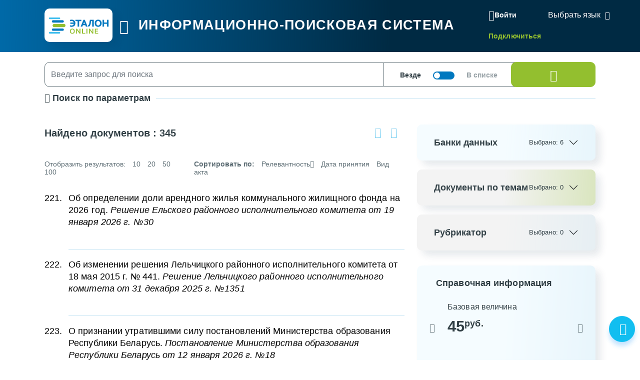

--- FILE ---
content_type: text/html; charset=UTF-8
request_url: https://etalonline.by/search/?documents=new&days=7&PAGEN_1=23
body_size: 59053
content:
<!DOCTYPE html>
<html lang="ru">
<head>
    <meta charset="utf-8" />
    <meta http-equiv="X-UA-Compatible" content="IE=edge" />
    <meta name="viewport" content="width=device-width, initial-scale=1">
		    <meta name="format-detection" content="telephone=no">
	<meta name="yandex-verification" content="09b1a076a98e426c" />

    <title>Новые документы за неделю</title>    
		
    
    
	    <!--[if IE 9]>
    <link rel="stylesheet" type="text/css" href="/local/templates/new/js/lib/flatpickr/ie.css">
    <script data-skip-moving="true" src="/local/templates/new/js/lib/flatpickr/classList.min.js"></script>
    <![endif]-->
    
    <style>
		@font-face{font-family:"Font Awesome 5 Free";font-style:normal;font-weight:400;font-display:block;src:url(/local/templates/new/fonts/fa-regular-400.eot);src:url(/local/templates/new/fonts/fa-regular-400.eot) format("embedded-opentype"),url(/local/templates/new/fonts/fa-regular-400.woff2) format("woff2"),url(/local/templates/new/fonts/fa-regular-400.woff) format("woff"),url(/local/templates/new/fonts/fa-regular-400.ttf) format("truetype"),url(/local/templates/new/fonts/fa-regular-400.svg#fontawesome) format("svg")}
		@font-face{font-family:"Font Awesome 5 Free";font-style:normal;font-weight:900;font-display:block;src:url(/local/templates/new/fonts/fa-solid-900.eot);src:url(/local/templates/new/fonts/fa-solid-900.eot) format("embedded-opentype"),url(/local/templates/new/fonts/fa-solid-900.woff2) format("woff2"),url(/local/templates/new/fonts/fa-solid-900.woff) format("woff"),url(/local/templates/new/fonts/fa-solid-900.ttf) format("truetype"),url(/local/templates/new/fonts/fa-solid-900.svg#fontawesome) format("svg")}
        svg {
            width: 16px;
            height: 16px;
        }
    </style>
	<link rel="preload" href="/local/templates/new/fonts/fa-regular-400.woff2" as="font" type="font/woff2" crossorigin />
	<link rel="preload" href="/local/templates/new/fonts/fa-solid-900.woff2" as="font" type="font/woff2" crossorigin />
	<link rel="apple-touch-icon" sizes="180x180" href="/apple-touch-icon.png" />
	<link rel="icon" type="image/png" sizes="32x32" href="/favicon-32x32.png" />
	<link rel="icon" type="image/png" sizes="16x16" href="/favicon-16x16.png" />
	<link rel="manifest" href="/site.webmanifest" />
	<link rel="mask-icon" href="/safari-pinned-tab.svg" color="#5bbad5" />

	<meta name="msapplication-TileColor" content="#2b5797" />
	<meta name="theme-color" content="#ffffff" />

	<script data-skip-moving="true">(function(w, d, n) {var cl = "bx-core";var ht = d.documentElement;var htc = ht ? ht.className : undefined;if (htc === undefined || htc.indexOf(cl) !== -1){return;}var ua = n.userAgent;if (/(iPad;)|(iPhone;)/i.test(ua)){cl += " bx-ios";}else if (/Windows/i.test(ua)){cl += ' bx-win';}else if (/Macintosh/i.test(ua)){cl += " bx-mac";}else if (/Linux/i.test(ua) && !/Android/i.test(ua)){cl += " bx-linux";}else if (/Android/i.test(ua)){cl += " bx-android";}cl += (/(ipad|iphone|android|mobile|touch)/i.test(ua) ? " bx-touch" : " bx-no-touch");cl += w.devicePixelRatio && w.devicePixelRatio >= 2? " bx-retina": " bx-no-retina";if (/AppleWebKit/.test(ua)){cl += " bx-chrome";}else if (/Opera/.test(ua)){cl += " bx-opera";}else if (/Firefox/.test(ua)){cl += " bx-firefox";}ht.className = htc ? htc + " " + cl : cl;})(window, document, navigator);</script>

<link href="/bitrix/cache/css/s1/new/page_81c1b157036a1d2cd00ca88f7498a885/page_81c1b157036a1d2cd00ca88f7498a885_v1.css?17671019291951" type="text/css"  rel="stylesheet" />
<link href="/bitrix/cache/css/s1/new/template_c9fc4deff89396f2373797c478f00991/template_c9fc4deff89396f2373797c478f00991_v1.css?1768912996637099" type="text/css"  data-template-style="true" rel="stylesheet" />






</head>
<body id="main-body" class="search-results">
<!-- Yandex.Metrika counter --> <script data-skip-moving="true" type="text/javascript" > (function(m,e,t,r,i,k,a){m[i]=m[i]||function(){(m[i].a=m[i].a||[]).push(arguments)}; m[i].l=1*new Date(); for (var j = 0; j < document.scripts.length; j++) {if (document.scripts[j].src === r) { return; }} k=e.createElement(t),a=e.getElementsByTagName(t)[0],k.async=1,k.src=r,a.parentNode.insertBefore(k,a)}) (window, document, "script", "https://mc.yandex.ru/metrika/tag.js", "ym"); ym(47492611, "init", { clickmap:true, trackLinks:true, accurateTrackBounce:true, webvisor:true }); </script> <noscript><div><img src="https://mc.yandex.ru/watch/47492611" style="position:absolute; left:-9999px;" alt="" /></div></noscript> <!-- /Yandex.Metrika counter -->
<header id="header" data-header-class="header-mainpage" class="">
<div class="head-container-wrap mainpage">
    <div class="container">
            <div class="header-wrap">
                <div class="header-first">
                    <a href="/"><div class="logo"></div></a>
                    <div class="burger tippy" title="Главное меню">
                        <i class="i-etalon-hamburger-button"></i>
                    </div>
                    <div class="header-main">
                        <div class="header-text">
                            ИНФОРМАЦИОННО-ПОИСКОВАЯ СИСТЕМА
                        </div>

                    </div></div>
                <div class="header-second">
                    <div class="mobile-burger">
                        <i class="i-etalon-hamburger-button"></i>
                    </div>
                                <div class="header-rigth-wrap">
            <div class="header-auth">
                <a class="button-login js-popup-open" href="#form-login" data-popup-title="Вход в систему" data-popup-maxwidth="460" data-tippy="">
                    <i class="i-etalon-login"></i>
                    <span>Войти</span>
                </a>
                <div class="connect-link">
                    <a href="/registration/">Подключиться</a>
                </div>
            </div>
<div class="lang-down-button">
    <div class="lang">
        <div id="google_translate_element"></div>
    </div>
</div>
</div>                </div>
            </div>
    </div>
</div>
</header>

    <div class="burger-bg-fix"></div>
<button class="btn btn-light-green" onclick="topFunction()" id="scroll-top-button" title="Наверх"><i class="i-etalon-arrow-up"></i></button>
<div id="burger-wrap">
    <div class="container">
        <div class="first-burger">
            <div>
                

<ul id="burger-list">
    <div class="close-burger">
        <i class="i-etalon-close"></i>
    </div>

	
	    				<li><a href="/novye-dokumenty/" class="root-item">Новые документы</a>
				<ul class="root-item">
		
	
	

	
	
					                <div class="parent-double">
                    <a href="/novye-dokumenty/">Новые документы</a>
                </div>
                    				<li class="no-children"><a href="/search/?documents=new&days=7"  class="item-selected">Новые документы за неделю</a></li>
					
	
	

	
	
									<li class="no-children"><a href="/search/?documents=new&days=30" >Новые документы за месяц</a></li>
					
	
	

			</ul></li>	
	    				<li><a href="/kodeksy/" class="root-item">Кодексы</a>
				<ul class="root-item">
		
	
	

	
	
					                <div class="parent-double">
                    <a href="/kodeksy/">Кодексы</a>
                </div>
                    				<li class="no-children"><a href="/document/?regnum=hk0000441" >Банковский кодекс Республики Беларусь</a></li>
					
	
	

	
	
									<li class="no-children"><a href="/document/?regnum=hk0800412" >Бюджетный кодекс Республики Беларусь</a></li>
					
	
	

	
	
									<li class="no-children"><a href="/document/?regnum=hk1400149" >Водный кодекс Республики Беларусь</a></li>
					
	
	

	
	
									<li class="no-children"><a href="/document/?regnum=hk0600117" >Воздушный кодекс Республики Беларусь</a></li>
					
	
	

	
	
									<li class="no-children"><a href="/document/?regnum=hk9800218" >Гражданский кодекс Республики Беларусь</a></li>
					
	
	

	
	
									<li class="no-children"><a href="/document/?regnum=hk9900238" >Гражданский процессуальный кодекс Республики Беларусь</a></li>
					
	
	

	
	
									<li class="no-children"><a href="/document/?regnum=hk1200428" >Жилищный кодекс Республики Беларусь</a></li>
					
	
	

	
	
									<li class="no-children"><a href="/document/?regnum=hk0000370" >Избирательный кодекс Республики Беларусь</a></li>
					
	
	

	
	
									<li class="no-children"><a href="/document/?regnum=hk9900278" >Кодекс Республики Беларусь о браке и семье</a></li>
					
	
	

	
	
									<li class="no-children"><a href="/document/?regnum=hk0800425" >Кодекс Республики Беларусь о земле</a></li>
					
	
	

	
	
									<li class="no-children"><a href="/document/?regnum=hk0800406" >Кодекс Республики Беларусь о недрах</a></li>
					
	
	

	
	
									<li class="no-children"><a href="/document/?regnum=hk0600139" >Кодекс Республики Беларусь о судоустройстве и статусе судей</a></li>
					
	
	

	
	
									<li class="no-children"><a href="/document/?regnum=hk2100091" >Кодекс Республики Беларусь об административных правонарушениях</a></li>
					
	
	

	
	
									<li class="no-children"><a href="/document/?regnum=hk1100243" >Кодекс Республики Беларусь об образовании</a></li>
					
	
	

	
	
									<li class="no-children"><a href="/document/?regnum=hk0200118" >Кодекс внутреннего водного транспорта Республики Беларусь</a></li>
					
	
	

	
	
									<li class="no-children"><a href="/document/?regnum=hk9900321" >Кодекс торгового мореплавания Республики Беларусь</a></li>
					
	
	

	
	
									<li class="no-children"><a href="/document/?regnum=hk1600413" >Кодэкс Рэспублiкi Беларусь аб культуры</a></li>
					
	
	

	
	
									<li class="no-children"><a href="/document/?regnum=hk1500332" >Лесной кодекс Республики Беларусь</a></li>
					
	
	

	
	
									<li class="no-children"><a href="/document/?regnum=hk9900275" >Уголовный кодекс Республики Беларусь</a></li>
					
	
	

	
	
									<li class="no-children"><a href="/document/?regnum=hk0200166" >Налоговый кодекс Республики Беларусь (Общая часть)</a></li>
					
	
	

	
	
									<li class="no-children"><a href="/document/?regnum=hk0000365" >Уголовно-исполнительный кодекс Республики Беларусь</a></li>
					
	
	

	
	
									<li class="no-children"><a href="/document/?regnum=hk0900071" >Налоговый кодекс Республики Беларусь (Особенная часть)</a></li>
					
	
	

	
	
									<li class="no-children"><a href="/document/?regnum=hk9900295" >Уголовно-процессуальный кодекс Республики Беларусь</a></li>
					
	
	

	
	
									<li class="no-children"><a href="/document/?regnum=hk9900296" >Трудовой кодекс Республики Беларусь</a></li>
					
	
	

	
	
									<li class="no-children"><a href="/document/?regnum=hk9800219" >Хозяйственный процессуальный кодекс Республики Беларусь</a></li>
					
	
	

	
	
									<li class="no-children"><a href="/document/?regnum=hk2100092" >Процессуально-исполнительный кодекс Республики Беларусь об административных правонарушениях</a></li>
					
	
	

	
	
									<li class="no-children"><a href="/document/?regnum=F01700314" >Таможенный кодекс Евразийского экономического союза</a></li>
					
	
	

	
	
									<li class="no-children"><a href="/document/?regnum=hk2300289" >Кодекс Республики Беларусь об архитектурной, градостроительной и строительной деятельности</a></li>
					
	
	

	
	
									<li class="no-children"><a href="/document/?regnum=hk2400359" >Кодекс гражданского судопроизводства Республики Беларусь</a></li>
					
	
	

			</ul></li>	
	    				<li><a href="/dokumenty-po-temam/" class="root-item">Документы по темам</a>
				<ul class="root-item">
		
	
	

	
	
					                <div class="parent-double">
                    <a href="/dokumenty-po-temam/">Документы по темам</a>
                </div>
                    				<li class="no-children"><a href="/dokumenty-po-temam/?tbd=05" >Административные процедуры</a></li>
					
	
	

	
	
									<li class="no-children"><a href="/dokumenty-po-temam/?tbd=39" >В помощь бухгалтеру и экономисту</a></li>
					
	
	

	
	
									<li class="no-children"><a href="/dokumenty-po-temam/?tbd=71" >Государственная статистика и ведомственная отчетность</a></li>
					
	
	

	
	
									<li class="no-children"><a href="/dokumenty-po-temam/?tbd=40" >В помощь кадровику</a></li>
					
	
	

	
	
									<li class="no-children"><a href="/dokumenty-po-temam/?tbd=37" >Государственные органы и организации (должностные лица)</a></li>
					
	
	

	
	
									<li class="no-children"><a href="/dokumenty-po-temam/?tbd=68" >Социальная защита</a></li>
					
	
	

	
	
									<li class="no-children"><a href="/dokumenty-po-temam/?tbd=51" >Закупки</a></li>
					
	
	

	
	
									<li class="no-children"><a href="/dokumenty-po-temam/?tbd=52" >Здравоохранение</a></li>
					
	
	

	
	
									<li class="no-children"><a href="/dokumenty-po-temam/?tbd=02" >Индивидуальный предприниматель</a></li>
					
	
	

	
	
									<li class="no-children"><a href="/dokumenty-po-temam/?tbd=77" >Архивное дело и делопроизводство</a></li>
					
	
	

	
	
									<li class="no-children"><a href="/dokumenty-po-temam/?tbd=36" >Кодексы Республики Беларусь</a></li>
					
	
	

	
	
									<li class="no-children"><a href="/dokumenty-po-temam/?tbd=47" >Нормотворчество</a></li>
					
	
	

	
	
									<li class="no-children"><a href="/dokumenty-po-temam/?tbd=35" >Образование</a></li>
					
	
	

	
	
									<li class="no-children"><a href="/dokumenty-po-temam/?tbd=31" >Права несовершеннолетних</a></li>
					
	
	

	
	
									<li class="no-children"><a href="/dokumenty-po-temam/?tbd=69" >Культура</a></li>
					
	
	

	
	
									<li class="no-children"><a href="/dokumenty-po-temam/?tbd=70" >Судебная практика</a></li>
					
	
	

	
	
									<li class="no-children"><a href="/dokumenty-po-temam/?tbd=67" >Охрана труда</a></li>
					
	
	

	
	
									<li class="no-children"><a href="/dokumenty-po-temam/?tbd=48" >Научная правовая библиотека</a></li>
					
	
	

	
	
									<li class="no-children"><a href="/dokumenty-po-temam/?tnpa=19" >Технические нормативные правовые акты</a></li>
					
	
	

	
	
									<li class="no-children"><a href="/dokumenty-po-temam/?tbd=65" >Государственная служба</a></li>
					
	
	

	
	
									<li class="no-children"><a href="/dokumenty-po-temam/?tbd=78" >Архитектурная, градостроительная и строительная деятельность</a></li>
					
	
	

	
	
									<li class="no-children"><a href="/dokumenty-po-temam/?tbd=79" >Экология</a></li>
					
	
	

			</ul></li>	
	    				<li><a href="/dopolnitelnye-resursy/" class="root-item">Специализированные ресурсы</a>
				<ul class="root-item">
		
	
	

	
	
					                <div class="parent-double">
                    <a href="/dopolnitelnye-resursy/">Специализированные ресурсы</a>
                </div>
                    				<li class="no-children"><a href="/search/?search_str=&adv_s=0&s=0&d=1&ps=10&q_id=&documents=&days=&rn=&a=&wos=&select-tbd-val=&akt=-1&akt[]=762&organ=-1&organ_m=or&num_pr=&date_pr=&date_pr_start=&date_pr_end=&akt_name=&r_date=&r_date_start=&r_date_end=&judicialinstance=-1&jurisdictionstype=-1&r_num=&keyword_cloned=&keyword=&kw_id[]=&keyw_m=or&force=1&db[]=0&db[]=1&db[]=2&db[]=7&db[]=25&db[]=50&db[]=6&select-tbd=-1&select-tbd-multi=&select-tnpa-multi=&select-epk=-1&select-epk-multi=" >Калькуляторы</a></li>
					
	
	

	
	
									<li class="no-children"><a href="/search/?search_str=&adv_s=0&s=0&d=1&ps=10&q_id=&documents=&days=&rn=&a=&wos=&select-tbd-val=&akt=-1&forms_with_calc=true&organ=-1&organ_m=or&num_pr=&date_pr=&date_pr_start=&date_pr_end=&akt_name=&r_date=&r_date_start=&r_date_end=&judicialinstance=-1&jurisdictionstype=-1&r_num=&keyword_cloned=&keyword=&kw_id[]=&keyw_m=or&force=1&db[]=0&db[]=1&db[]=2&db[]=7&db[]=25&db[]=50&db[]=6&select-tbd=-1&select-tbd-multi=&select-tnpa-multi=&select-epk=-1&select-epk-multi=" >Формы с расчетами</a></li>
					
	
	

	
	
									<li class="no-children"><a href="http://multilang.etalonline.by/" >Юридический словарь</a></li>
					
	
	

	
	
									<li class="no-children"><a href="/egr-status/" >Проверка контрагентов</a></li>
					
	
	

	
	
									<li class="no-children"><a href="/dopolnitelnye-resursy/etalon-standart/" >ЭТАЛОН-Стандарт</a></li>
					
	
	

	
	
									<li class="no-children"><a href="/dopolnitelnye-resursy/etalon-registr/" >ЭТАЛОН.Регистр</a></li>
					
	
	

	
	
									<li class="no-children"><a href="/dopolnitelnye-resursy/etalon-glavnyy-bukhgalter/" >ЭТАЛОН. Главный бухгалтер</a></li>
					
	
	

	
	
									<li class="no-children"><a href="/dopolnitelnye-resursy/etalon-sistema-yurist/" >ЭТАЛОН. Юрист</a></li>
					
	
	

	
	
									<li class="no-children"><a href="/dopolnitelnye-resursy/garant-rf/" >ГАРАНТ. Законодательство РФ</a></li>
					
	
	

	
	
									<li class="no-children"><a href="/dopolnitelnye-resursy/etalon-padatak/" >ЭТАЛОН. Padatak.by</a></li>
					
	
	

			</ul></li>	
	    				<li><a href="/spravochnaya-informatsiya/" class="root-item">Справочная информация</a>
				<ul class="root-item">
		
	
	

	
	
					                <div class="parent-double">
                    <a href="/spravochnaya-informatsiya/">Справочная информация</a>
                </div>
                    				<li class="no-children"><a href="/spravochnaya-informatsiya-new/?id=62" >Средняя заработная плата рабочих и служащих</a></li>
					
	
	

	
	
									<li class="no-children"><a href="/spravochnaya-informatsiya-new/?id=5" >Базовая ставка</a></li>
					
	
	

	
	
									<li class="no-children"><a href="/spravochnaya-informatsiya-new/?id=1" >Ставка рефинансирования Национального банка Республики Беларусь</a></li>
					
	
	

	
	
									<li class="no-children"><a href="/spravochnaya-informatsiya-new/?id=57" >Ставки государственной пошлины</a></li>
					
	
	

	
	
									<li class="no-children"><a href="/spravochnaya-informatsiya-new/?id=59" >Сроки хранения документов</a></li>
					
	
	

	
	
									<li class="no-children"><a href="/spravochnaya-informatsiya-new/?id=25" >Цены на драгоценные металлы</a></li>
					
	
	

	
	
									<li class="no-children"><a href="/spravochnaya-informatsiya-new/?id=40" >Коэффициенты изменения стоимости видов (групп) основных средств</a></li>
					
	
	

	
	
									<li class="no-children"><a href="/spravochnaya-informatsiya-new/?id=17" >Формы командировочных удостоверений</a></li>
					
	
	

	
	
									<li class="no-children"><a href="/spravochnaya-informatsiya-new/?id=3" >Нормы оплаты командировочных расходов</a></li>
					
	
	

	
	
									<li class="no-children"><a href="/spravochnaya-informatsiya-new/?id=24" >Базовая арендная величина</a></li>
					
	
	

	
	
									<li class="no-children"><a href="/spravochnaya-informatsiya-new/?id=30" >Линейные нормы расхода топлива</a></li>
					
	
	

	
	
									<li class="no-children"><a href="/spravochnaya-informatsiya-new/?id=35" >Расчетная норма рабочего времени на год</a></li>
					
	
	

	
	
									<li class="no-children"><a href="/spravochnaya-informatsiya-new/?id=58" >Параметры социально-экономического развития</a></li>
					
	
	

	
	
									<li class="no-children"><a href="/spravochnaya-informatsiya-new/?id=67" >Размеры государственных пособий</a></li>
					
	
	

	
	
									<li class="no-children"><a href="/spravochnaya-informatsiya-new/?id=66" >Минимальная заработная плата</a></li>
					
	
	

	
	
									<li class="no-children"><a href="/spravochnaya-informatsiya-new/?id=18" >Бюджет прожиточного минимума</a></li>
					
	
	

	
	
									<li class="no-children"><a href="/spravochnaya-informatsiya-new/?id=54" >Курсы иностранных валют</a></li>
					
	
	

	
	
									<li class="no-children"><a href="/spravochnaya-informatsiya-new/?id=23" >Базовая величина</a></li>
					
	
	

	
	
									<li class="no-children"><a href="/spravochnaya-informatsiya-new/?id=68" >Индексы цен в Республике Беларусь</a></li>
					
	
	

	
	
									<li class="no-children"><a href="/spravochnaya-informatsiya-new/?id=27" >Формы налоговой отчетности</a></li>
					
	
	

	
	
									<li class="no-children"><a href="/spravochnaya-informatsiya-new/?id=26" >Ставки налогов (республиканские)</a></li>
					
	
	

	
	
									<li class="no-children"><a href="/spravochnaya-informatsiya-new/?id=55" >Производственный календарь</a></li>
					
	
	

	
	
									<li class="no-children"><a href="/spravochnaya-informatsiya-new/?id=4" >Праздничные дни и памятные даты</a></li>
					
	
	

			</ul></li>	
	    				<li><a href="/novosti/" class="root-item">Новости</a>
				<ul class="root-item">
		
	
	

	
	
									<li class="no-children"><a href="/novosti/actual/" >Обзор законодательства</a></li>
					
	
	

	
	
									<li class="no-children"><a href="/novosti/korotko-o-vazhnom/" >Коротко о важном</a></li>
					
	
	

	
	
									<li class="no-children"><a href="/novosti/mnenie/" >Компетентное мнение</a></li>
					
	
	

	
	
									<li class="no-children"><a href="/novosti/aktsii/" >Акции</a></li>
					
	
	

			</ul></li>	
	    				<li><a href="/spravka/" class="root-item">О системе</a>
				<ul class="root-item">
		
	
	

	
	
					                <div class="parent-double">
                    <a href="/spravka/">О системе</a>
                </div>
                    				<li class="no-children"><a href="/spravka/o-sisteme/" >Описание</a></li>
					
	
	

	
	
									<li class="no-children"><a href="/spravka/kak-podklyuchitsya/" >Как подключиться</a></li>
					
	
	

	
	
									<li class="no-children"><a href="/spravka/politika-operatora/" >Политика оператора</a></li>
					
	
	

	
	
									<li class="no-children"><a href="/spravka/kontakty/" >Контакты</a></li>
					
	
	

	
	
									<li class="no-children"><a href="/spravka/rukovodstvo-polzovatelya/" >Руководство пользователя</a></li>
					
	
	

	
	
									<li class="no-children"><a href="/spravka/poblichnye-dogovory/" >Публичные договоры</a></li>
					
	
	

	
	
									<li class="no-children"><a href="/spravka/mobilnoe-prilozhenie/" >Мобильное приложение</a></li>
					
	
	

	</ul></li>
</ul>
</div>
        </div>
    </div>
</div>
    <div id="burger-mobile-2">
        

<ul id="burger-list-mobile">
    <div class="burger-mobile-head">
        <div class="close-burger">
            <i class="i-etalon-close"></i>
        </div>
        <div class="apps">
            <a href="https://apps.apple.com/ru/app/%D1%8D%D1%82%D0%B0%D0%BB%D0%BE%D0%BD-online/id1487967389"><img src="/images/apps/apple.png"></a>
            <a href="https://play.google.com/store/apps/details?id=by.android.etalonline"><img src="/images/apps/gplay.png"></a>
            <a href="https://appgallery.huawei.com/app/C104858153"><img src="/images/apps/huavei.png"></a>
        </div>
    </div>

		    				<li class="has-children"><a href="/novye-dokumenty/" class="root-item">Новые документы</a>
				<ul class="children">
			
	

											<li class="no-children"><a href="/search/?documents=new&days=7"  class="item-selected">Новые документы за неделю</a></li>
			
		
	
	

											<li class="no-children"><a href="/search/?documents=new&days=30" >Новые документы за месяц</a></li>
			
		
	
	

			</ul></li>		    				<li class="has-children"><a href="/kodeksy/" class="root-item">Кодексы</a>
				<ul class="children">
			
	

											<li class="no-children"><a href="/document/?regnum=hk0000441" >Банковский кодекс Республики Беларусь</a></li>
			
		
	
	

											<li class="no-children"><a href="/document/?regnum=hk0800412" >Бюджетный кодекс Республики Беларусь</a></li>
			
		
	
	

											<li class="no-children"><a href="/document/?regnum=hk1400149" >Водный кодекс Республики Беларусь</a></li>
			
		
	
	

											<li class="no-children"><a href="/document/?regnum=hk0600117" >Воздушный кодекс Республики Беларусь</a></li>
			
		
	
	

											<li class="no-children"><a href="/document/?regnum=hk9800218" >Гражданский кодекс Республики Беларусь</a></li>
			
		
	
	

											<li class="no-children"><a href="/document/?regnum=hk9900238" >Гражданский процессуальный кодекс Республики Беларусь</a></li>
			
		
	
	

											<li class="no-children"><a href="/document/?regnum=hk1200428" >Жилищный кодекс Республики Беларусь</a></li>
			
		
	
	

											<li class="no-children"><a href="/document/?regnum=hk0000370" >Избирательный кодекс Республики Беларусь</a></li>
			
		
	
	

											<li class="no-children"><a href="/document/?regnum=hk9900278" >Кодекс Республики Беларусь о браке и семье</a></li>
			
		
	
	

											<li class="no-children"><a href="/document/?regnum=hk0800425" >Кодекс Республики Беларусь о земле</a></li>
			
		
	
	

											<li class="no-children"><a href="/document/?regnum=hk0800406" >Кодекс Республики Беларусь о недрах</a></li>
			
		
	
	

											<li class="no-children"><a href="/document/?regnum=hk0600139" >Кодекс Республики Беларусь о судоустройстве и статусе судей</a></li>
			
		
	
	

											<li class="no-children"><a href="/document/?regnum=hk2100091" >Кодекс Республики Беларусь об административных правонарушениях</a></li>
			
		
	
	

											<li class="no-children"><a href="/document/?regnum=hk1100243" >Кодекс Республики Беларусь об образовании</a></li>
			
		
	
	

											<li class="no-children"><a href="/document/?regnum=hk0200118" >Кодекс внутреннего водного транспорта Республики Беларусь</a></li>
			
		
	
	

											<li class="no-children"><a href="/document/?regnum=hk9900321" >Кодекс торгового мореплавания Республики Беларусь</a></li>
			
		
	
	

											<li class="no-children"><a href="/document/?regnum=hk1600413" >Кодэкс Рэспублiкi Беларусь аб культуры</a></li>
			
		
	
	

											<li class="no-children"><a href="/document/?regnum=hk1500332" >Лесной кодекс Республики Беларусь</a></li>
			
		
	
	

											<li class="no-children"><a href="/document/?regnum=hk9900275" >Уголовный кодекс Республики Беларусь</a></li>
			
		
	
	

											<li class="no-children"><a href="/document/?regnum=hk0200166" >Налоговый кодекс Республики Беларусь (Общая часть)</a></li>
			
		
	
	

											<li class="no-children"><a href="/document/?regnum=hk0000365" >Уголовно-исполнительный кодекс Республики Беларусь</a></li>
			
		
	
	

											<li class="no-children"><a href="/document/?regnum=hk0900071" >Налоговый кодекс Республики Беларусь (Особенная часть)</a></li>
			
		
	
	

											<li class="no-children"><a href="/document/?regnum=hk9900295" >Уголовно-процессуальный кодекс Республики Беларусь</a></li>
			
		
	
	

											<li class="no-children"><a href="/document/?regnum=hk9900296" >Трудовой кодекс Республики Беларусь</a></li>
			
		
	
	

											<li class="no-children"><a href="/document/?regnum=hk9800219" >Хозяйственный процессуальный кодекс Республики Беларусь</a></li>
			
		
	
	

											<li class="no-children"><a href="/document/?regnum=hk2100092" >Процессуально-исполнительный кодекс Республики Беларусь об административных правонарушениях</a></li>
			
		
	
	

											<li class="no-children"><a href="/document/?regnum=F01700314" >Таможенный кодекс Евразийского экономического союза</a></li>
			
		
	
	

											<li class="no-children"><a href="/document/?regnum=hk2300289" >Кодекс Республики Беларусь об архитектурной, градостроительной и строительной деятельности</a></li>
			
		
	
	

											<li class="no-children"><a href="/document/?regnum=hk2400359" >Кодекс гражданского судопроизводства Республики Беларусь</a></li>
			
		
	
	

			</ul></li>		    				<li class="has-children"><a href="/dokumenty-po-temam/" class="root-item">Документы по темам</a>
				<ul class="children">
			
	

											<li class="no-children"><a href="/dokumenty-po-temam/?tbd=05" >Административные процедуры</a></li>
			
		
	
	

											<li class="no-children"><a href="/dokumenty-po-temam/?tbd=39" >В помощь бухгалтеру и экономисту</a></li>
			
		
	
	

											<li class="no-children"><a href="/dokumenty-po-temam/?tbd=71" >Государственная статистика и ведомственная отчетность</a></li>
			
		
	
	

											<li class="no-children"><a href="/dokumenty-po-temam/?tbd=40" >В помощь кадровику</a></li>
			
		
	
	

											<li class="no-children"><a href="/dokumenty-po-temam/?tbd=37" >Государственные органы и организации (должностные лица)</a></li>
			
		
	
	

											<li class="no-children"><a href="/dokumenty-po-temam/?tbd=68" >Социальная защита</a></li>
			
		
	
	

											<li class="no-children"><a href="/dokumenty-po-temam/?tbd=51" >Закупки</a></li>
			
		
	
	

											<li class="no-children"><a href="/dokumenty-po-temam/?tbd=52" >Здравоохранение</a></li>
			
		
	
	

											<li class="no-children"><a href="/dokumenty-po-temam/?tbd=02" >Индивидуальный предприниматель</a></li>
			
		
	
	

											<li class="no-children"><a href="/dokumenty-po-temam/?tbd=77" >Архивное дело и делопроизводство</a></li>
			
		
	
	

											<li class="no-children"><a href="/dokumenty-po-temam/?tbd=36" >Кодексы Республики Беларусь</a></li>
			
		
	
	

											<li class="no-children"><a href="/dokumenty-po-temam/?tbd=47" >Нормотворчество</a></li>
			
		
	
	

											<li class="no-children"><a href="/dokumenty-po-temam/?tbd=35" >Образование</a></li>
			
		
	
	

											<li class="no-children"><a href="/dokumenty-po-temam/?tbd=31" >Права несовершеннолетних</a></li>
			
		
	
	

											<li class="no-children"><a href="/dokumenty-po-temam/?tbd=69" >Культура</a></li>
			
		
	
	

											<li class="no-children"><a href="/dokumenty-po-temam/?tbd=70" >Судебная практика</a></li>
			
		
	
	

											<li class="no-children"><a href="/dokumenty-po-temam/?tbd=67" >Охрана труда</a></li>
			
		
	
	

											<li class="no-children"><a href="/dokumenty-po-temam/?tbd=48" >Научная правовая библиотека</a></li>
			
		
	
	

											<li class="no-children"><a href="/dokumenty-po-temam/?tnpa=19" >Технические нормативные правовые акты</a></li>
			
		
	
	

											<li class="no-children"><a href="/dokumenty-po-temam/?tbd=65" >Государственная служба</a></li>
			
		
	
	

											<li class="no-children"><a href="/dokumenty-po-temam/?tbd=78" >Архитектурная, градостроительная и строительная деятельность</a></li>
			
		
	
	

											<li class="no-children"><a href="/dokumenty-po-temam/?tbd=79" >Экология</a></li>
			
		
	
	

			</ul></li>		    				<li class="has-children"><a href="/dopolnitelnye-resursy/" class="root-item">Специализированные ресурсы</a>
				<ul class="children">
			
	

											<li class="no-children"><a href="/search/?search_str=&adv_s=0&s=0&d=1&ps=10&q_id=&documents=&days=&rn=&a=&wos=&select-tbd-val=&akt=-1&akt[]=762&organ=-1&organ_m=or&num_pr=&date_pr=&date_pr_start=&date_pr_end=&akt_name=&r_date=&r_date_start=&r_date_end=&judicialinstance=-1&jurisdictionstype=-1&r_num=&keyword_cloned=&keyword=&kw_id[]=&keyw_m=or&force=1&db[]=0&db[]=1&db[]=2&db[]=7&db[]=25&db[]=50&db[]=6&select-tbd=-1&select-tbd-multi=&select-tnpa-multi=&select-epk=-1&select-epk-multi=" >Калькуляторы</a></li>
			
		
	
	

											<li class="no-children"><a href="/search/?search_str=&adv_s=0&s=0&d=1&ps=10&q_id=&documents=&days=&rn=&a=&wos=&select-tbd-val=&akt=-1&forms_with_calc=true&organ=-1&organ_m=or&num_pr=&date_pr=&date_pr_start=&date_pr_end=&akt_name=&r_date=&r_date_start=&r_date_end=&judicialinstance=-1&jurisdictionstype=-1&r_num=&keyword_cloned=&keyword=&kw_id[]=&keyw_m=or&force=1&db[]=0&db[]=1&db[]=2&db[]=7&db[]=25&db[]=50&db[]=6&select-tbd=-1&select-tbd-multi=&select-tnpa-multi=&select-epk=-1&select-epk-multi=" >Формы с расчетами</a></li>
			
		
	
	

											<li class="no-children"><a href="http://multilang.etalonline.by/" >Юридический словарь</a></li>
			
		
	
	

											<li class="no-children"><a href="/egr-status/" >Проверка контрагентов</a></li>
			
		
	
	

											<li class="no-children"><a href="/dopolnitelnye-resursy/etalon-standart/" >ЭТАЛОН-Стандарт</a></li>
			
		
	
	

											<li class="no-children"><a href="/dopolnitelnye-resursy/etalon-registr/" >ЭТАЛОН.Регистр</a></li>
			
		
	
	

											<li class="no-children"><a href="/dopolnitelnye-resursy/etalon-glavnyy-bukhgalter/" >ЭТАЛОН. Главный бухгалтер</a></li>
			
		
	
	

											<li class="no-children"><a href="/dopolnitelnye-resursy/etalon-sistema-yurist/" >ЭТАЛОН. Юрист</a></li>
			
		
	
	

											<li class="no-children"><a href="/dopolnitelnye-resursy/garant-rf/" >ГАРАНТ. Законодательство РФ</a></li>
			
		
	
	

											<li class="no-children"><a href="/dopolnitelnye-resursy/etalon-padatak/" >ЭТАЛОН. Padatak.by</a></li>
			
		
	
	

			</ul></li>		    				<li class="has-children"><a href="/spravochnaya-informatsiya/" class="root-item">Справочная информация</a>
				<ul class="children">
			
	

											<li class="no-children"><a href="/spravochnaya-informatsiya-new/?id=62" >Средняя заработная плата рабочих и служащих</a></li>
			
		
	
	

											<li class="no-children"><a href="/spravochnaya-informatsiya-new/?id=5" >Базовая ставка</a></li>
			
		
	
	

											<li class="no-children"><a href="/spravochnaya-informatsiya-new/?id=1" >Ставка рефинансирования Национального банка Республики Беларусь</a></li>
			
		
	
	

											<li class="no-children"><a href="/spravochnaya-informatsiya-new/?id=57" >Ставки государственной пошлины</a></li>
			
		
	
	

											<li class="no-children"><a href="/spravochnaya-informatsiya-new/?id=59" >Сроки хранения документов</a></li>
			
		
	
	

											<li class="no-children"><a href="/spravochnaya-informatsiya-new/?id=25" >Цены на драгоценные металлы</a></li>
			
		
	
	

											<li class="no-children"><a href="/spravochnaya-informatsiya-new/?id=40" >Коэффициенты изменения стоимости видов (групп) основных средств</a></li>
			
		
	
	

											<li class="no-children"><a href="/spravochnaya-informatsiya-new/?id=17" >Формы командировочных удостоверений</a></li>
			
		
	
	

											<li class="no-children"><a href="/spravochnaya-informatsiya-new/?id=3" >Нормы оплаты командировочных расходов</a></li>
			
		
	
	

											<li class="no-children"><a href="/spravochnaya-informatsiya-new/?id=24" >Базовая арендная величина</a></li>
			
		
	
	

											<li class="no-children"><a href="/spravochnaya-informatsiya-new/?id=30" >Линейные нормы расхода топлива</a></li>
			
		
	
	

											<li class="no-children"><a href="/spravochnaya-informatsiya-new/?id=35" >Расчетная норма рабочего времени на год</a></li>
			
		
	
	

											<li class="no-children"><a href="/spravochnaya-informatsiya-new/?id=58" >Параметры социально-экономического развития</a></li>
			
		
	
	

											<li class="no-children"><a href="/spravochnaya-informatsiya-new/?id=67" >Размеры государственных пособий</a></li>
			
		
	
	

											<li class="no-children"><a href="/spravochnaya-informatsiya-new/?id=66" >Минимальная заработная плата</a></li>
			
		
	
	

											<li class="no-children"><a href="/spravochnaya-informatsiya-new/?id=18" >Бюджет прожиточного минимума</a></li>
			
		
	
	

											<li class="no-children"><a href="/spravochnaya-informatsiya-new/?id=54" >Курсы иностранных валют</a></li>
			
		
	
	

											<li class="no-children"><a href="/spravochnaya-informatsiya-new/?id=23" >Базовая величина</a></li>
			
		
	
	

											<li class="no-children"><a href="/spravochnaya-informatsiya-new/?id=68" >Индексы цен в Республике Беларусь</a></li>
			
		
	
	

											<li class="no-children"><a href="/spravochnaya-informatsiya-new/?id=27" >Формы налоговой отчетности</a></li>
			
		
	
	

											<li class="no-children"><a href="/spravochnaya-informatsiya-new/?id=26" >Ставки налогов (республиканские)</a></li>
			
		
	
	

											<li class="no-children"><a href="/spravochnaya-informatsiya-new/?id=55" >Производственный календарь</a></li>
			
		
	
	

											<li class="no-children"><a href="/spravochnaya-informatsiya-new/?id=4" >Праздничные дни и памятные даты</a></li>
			
		
	
	

			</ul></li>		    				<li class="has-children"><a href="/novosti/" class="root-item">Новости</a>
				<ul class="children">
			
	

											<li class="no-children"><a href="/novosti/actual/" >Обзор законодательства</a></li>
			
		
	
	

											<li class="no-children"><a href="/novosti/korotko-o-vazhnom/" >Коротко о важном</a></li>
			
		
	
	

											<li class="no-children"><a href="/novosti/mnenie/" >Компетентное мнение</a></li>
			
		
	
	

											<li class="no-children"><a href="/novosti/aktsii/" >Акции</a></li>
			
		
	
	

			</ul></li>		    				<li class="has-children"><a href="/spravka/" class="root-item">О системе</a>
				<ul class="children">
			
	

											<li class="no-children"><a href="/spravka/o-sisteme/" >Описание</a></li>
			
		
	
	

											<li class="no-children"><a href="/spravka/kak-podklyuchitsya/" >Как подключиться</a></li>
			
		
	
	

											<li class="no-children"><a href="/spravka/politika-operatora/" >Политика оператора</a></li>
			
		
	
	

											<li class="no-children"><a href="/spravka/kontakty/" >Контакты</a></li>
			
		
	
	

											<li class="no-children"><a href="/spravka/rukovodstvo-polzovatelya/" >Руководство пользователя</a></li>
			
		
	
	

											<li class="no-children"><a href="/spravka/poblichnye-dogovory/" >Публичные договоры</a></li>
			
		
	
	

											<li class="no-children"><a href="/spravka/mobilnoe-prilozhenie/" >Мобильное приложение</a></li>
			
		
	
	

	</ul></li>
</ul>
    </div>
<div class="container content-container">	<form action="/search/" method="GET" id="searchForm">
		<div class="advanced-search">
			
<div class="row">
  <div class="col">
    <div class="search-bar">
      <div class="search-row">
        <div class="input-submit">
          <input id="search_str_exp" name="search_str" class="form-control" placeholder="Введите запрос для поиска" value="">
          <div class="search-input-clear tippy" title="Очистить поиск" style="display: none;">
            <svg class="ico-32"><use xmlns:xlink="http://www.w3.org/1999/xlink" xlink:href="#ico-close"></use></svg>
          </div>
          <button  type="submit" class="btn btn-light-green btn-search">
            <i class="i-etalon-search text-white">
            </i>
          </button>
        </div>
      </div>
      <div class="form-switch advanced-form-switch">
        <input class="form-check-input" type="checkbox" id="flexSwitchCheckChecked">
      </div>
    </div>

      </div>
</div>
<div class="advanced-search-collapse">

  <div class="collapse-link-wrap hide-mobile">
    <a class="collapsed tippy" data-bs-toggle="collapse" title="Параметры поиска" href="#collapse-adv-search" role="button" aria-expanded="true" aria-controls="collapse-adv-search">
      <i class="i-etalon-double-up"></i> Поиск по параметрам
    </a>
    <div class="right-line"></div>
  </div>
  <h1 class="search-list-header">Поиск документов</h1>
  <div class="l-options">
        <input type="hidden" name="o_str" id="old_search_str_exp" value="" />
    <input type="hidden" name="adv_s" id="advanced_search" value="0" />
    <input type="hidden" name="queries_arr[0]" class="nested-queries" value="" />    <input type="hidden" name="s" id="sort" value="0" />
    <input type="hidden" name="forms_with_calc" id="forms_with_calc" value="" />
    <input type="hidden" name="d" id="direct" value="0" />
    <input type="hidden" name="ps" id="pagesize" value="0" />
    <input type="hidden" name="q_id" id="queryid" value="" />
    <input type="hidden" name="isnested" id="isnested" value='-1'>
    <input type="hidden" name="p_id" id="p_id" value="-7" />
    <input type="hidden" name="first_parameters" id="first_parameters" value="documents=new&days=7&PAGEN_1=23&isnested=0&jurisdictionstype=-1&judicialinstance=-1&date_pr=&date_pr_start=&date_pr_end=&r_date=&r_date_start=&r_date_end=" />

    <input type="hidden" name="documents" id="documents" value="new" />
    <input type="hidden" name="days" id="days" value="7" />

    <input type="hidden" name="rn" id="rn" value="" />
    <input type="hidden" name="a" id="a" value="" />

    <input type="hidden" name="wos" id="wos" value="" /><!-- W/O Spell -->

    
    
    
    <input type="hidden" name="select-tbd-val" id="select-tbd-val" value="" />
    <input type="hidden" name="kw_id[]" id="kw_id" value="" />

    <div class="options-in">
      <div class="advanced-search-form">
        <div class="left options-col options-main">
          <div class="collapse-link-wrap hide-desktop">

            <a class="collapsed" data-bs-toggle="collapse" href="#collapse-adv-search" role="button" aria-expanded="false" aria-controls="collapse-adv-search">
              <i class="i-etalon-double-up"></i> Поиск по параметрам
            </a>
            <div class="right-line"></div>
          </div>
          <div class="collapse" id="collapse-adv-search">
            <div class="adv-row">
              <div class="adv-left choice-search-custom-wrap">
                <span class="label">Вид акта/документа</span>
                <select id="akt" name="akt">
                  <option value="-1" placeholder>Выберите вид акта/документа</option>
                                                                              <option value="501">Авизо</option>
                                                                                <option value="622">Автобиография</option>
                                                                                <option value="57">Акт</option>
                                                                                <option value="405">Алгоритм</option>
                                                                                <option value="91">Алфавитно-предметный указатель</option>
                                                                                <option value="631">Алфавитный указатель</option>
                                                                                <option value="630">Альбом</option>
                                                                                <option value="503">Анализ</option>
                                                                                <option value="410">Аналитическая записка</option>
                                                                                <option value="747">Аналитическая справка</option>
                                                                                <option value="504">Анкета (опросник)</option>
                                                                                <option value="712">Аннотация</option>
                                                                                <option value="505">Аттестат</option>
                                                                                <option value="719">Аукционные документы</option>
                                                                                <option value="506">Баланс</option>
                                                                                <option value="711">Банк данных</option>
                                                                                <option value="674">Бейдж</option>
                                                                                <option value="769">Библиографический список</option>
                                                                                <option value="507">Бизнес-план</option>
                                                                                <option value="632">Билет</option>
                                                                                <option value="508">Билетно-учетный лист</option>
                                                                                <option value="671">Бирка</option>
                                                                                <option value="646">Благодарность</option>
                                                                                <option value="624">Бланк</option>
                                                                                <option value="647">Бюллетень</option>
                                                                                <option value="677">Ваучер</option>
                                                                                <option value="509">Ведомость</option>
                                                                                <option value="685">Ветеринарное назначение</option>
                                                                                <option value="648">Вкладыш</option>
                                                                                <option value="403">Вопрос-ответ</option>
                                                                                <option value="510">Выписка</option>
                                                                                <option value="773">Выписка из протокола</option>
                                                                                <option value="511">Гарантия</option>
                                                                                <option value="771">Глава монографии</option>
                                                                                <option value="854">Глава учебно-методического пособия</option>
                                                                                <option value="795">Государственный список</option>
                                                                                <option value="626">Гражданское надзорное дело</option>
                                                                                <option value="512">График</option>
                                                                                <option value="621">Данные</option>
                                                                                <option value="52">Декларация</option>
                                                                                <option value="12">Декрет</option>
                                                                                <option value="633">Дело</option>
                                                                                <option value="618">Диплом</option>
                                                                                <option value="58">Директива</option>
                                                                                <option value="664">Дневник</option>
                                                                                <option value="514">Доверенность</option>
                                                                                <option value="16">Договор</option>
                                                                                <option value="675">Доклад</option>
                                                                                <option value="516">Докладная записка</option>
                                                                                <option value="713">Документация</option>
                                                                                <option value="517">Должностная инструкция</option>
                                                                                <option value="649">Донесение</option>
                                                                                <option value="79">Дополнительное определение</option>
                                                                                <option value="33">Дополнительное решение</option>
                                                                                <option value="733">Дополнительное соглашение</option>
                                                                                <option value="745">Досудебное соглашение</option>
                                                                                <option value="99">Другие</option>
                                                                                <option value="518">Жалоба</option>
                                                                                <option value="519">Журнал</option>
                                                                                <option value="628">Заверительная надпись</option>
                                                                                <option value="520">Завещание</option>
                                                                                <option value="634">Задание</option>
                                                                                <option value="521">Заказ</option>
                                                                                <option value="645">Закладная</option>
                                                                                <option value="5">Заключение</option>
                                                                                <option value="1">Закон Республики Беларусь</option>
                                                                                <option value="75">Заочное решение</option>
                                                                                <option value="688">Записка об отпуске</option>
                                                                                <option value="525">Запись</option>
                                                                                <option value="676">Запрещение</option>
                                                                                <option value="523">Запрос</option>
                                                                                <option value="524">Заявка</option>
                                                                                <option value="93">Заявление</option>
                                                                                <option value="526">Извещение</option>
                                                                                <option value="527">Инвентаризационная опись</option>
                                                                                <option value="687">Инвестиции</option>
                                                                                <option value="690">Индексы цен</option>
                                                                                <option value="528">Инкассовое поручение</option>
                                                                                <option value="644">Инструктивно-методическое письмо</option>
                                                                                <option value="81">Инструкция</option>
                                                                                <option value="827">Интервью</option>
                                                                                <option value="413">Информационное письмо</option>
                                                                                <option value="710">Информационный листок</option>
                                                                                <option value="530">Информация</option>
                                                                                <option value="751">Информация о замечаниях и предложениях</option>
                                                                                <option value="899">Иные виды форм и образцов документов</option>
                                                                                <option value="701">Исковое заявление</option>
                                                                                <option value="629">Исполнительная надпись</option>
                                                                                <option value="615">Исполнительное производство</option>
                                                                                <option value="531">Исполнительный лист</option>
                                                                                <option value="44">Исполнительный протокол</option>
                                                                                <option value="721">История</option>
                                                                                <option value="698">Итоги</option>
                                                                                <option value="627">Итоговая запись</option>
                                                                                <option value="532">Кадастр недвижимости</option>
                                                                                <option value="533">Календарный план</option>
                                                                                <option value="672">Календарь</option>
                                                                                <option value="762">Калькулятор</option>
                                                                                <option value="534">Калькуляция</option>
                                                                                <option value="635">Карта</option>
                                                                                <option value="536">Карта учета</option>
                                                                                <option value="535">Карточка</option>
                                                                                <option value="714">Кассационная жалоба</option>
                                                                                <option value="678">Каталог</option>
                                                                                <option value="537">Квитанция</option>
                                                                                <option value="538">Книга</option>
                                                                                <option value="11">Кодекс Республики Беларусь</option>
                                                                                <option value="724">Коллективный договор</option>
                                                                                <option value="85">Комментарий</option>
                                                                                <option value="18">Коммюнике</option>
                                                                                <option value="15">Конвенция</option>
                                                                                <option value="720">Конкурсные документы</option>
                                                                                <option value="679">Коносамент</option>
                                                                                <option value="17">Конституция Республики Беларусь</option>
                                                                                <option value="69">Консультативное заключение</option>
                                                                                <option value="539">Контракт</option>
                                                                                <option value="686">Контрольные цифры приема в учреждение образования</option>
                                                                                <option value="723">Концепция</option>
                                                                                <option value="540">Корешок документа</option>
                                                                                <option value="716">Корпоративный кодекс</option>
                                                                                <option value="541">Кредитное досье</option>
                                                                                <option value="542">Кредиторская задолженность</option>
                                                                                <option value="652">Легализационная надпись</option>
                                                                                <option value="543">Лимит</option>
                                                                                <option value="544">Лист</option>
                                                                                <option value="703">Листок учета</option>
                                                                                <option value="545">Лицевой счет</option>
                                                                                <option value="546">Лицензия</option>
                                                                                <option value="547">Личная карточка</option>
                                                                                <option value="700">Личный листок</option>
                                                                                <option value="692">Маршрут</option>
                                                                                <option value="548">Маршрутный лист</option>
                                                                                <option value="414">Материал опротестования судебного решения</option>
                                                                                <option value="828">Материалы</option>
                                                                                <option value="53">Меморандум</option>
                                                                                <option value="549">Мемориальный ордер</option>
                                                                                <option value="653">Меню</option>
                                                                                <option value="689">Мероприятия</option>
                                                                                <option value="418">Методика</option>
                                                                                <option value="857">Методические материалы</option>
                                                                                <option value="63">Методические рекомендации</option>
                                                                                <option value="60">Методические указания</option>
                                                                                <option value="416">Методическое пособие</option>
                                                                                <option value="845">Методологические положения</option>
                                                                                <option value="402">Монография</option>
                                                                                <option value="811">Мотивировочная часть постановления (решения)</option>
                                                                                <option value="825">Мультимедийный материал</option>
                                                                                <option value="550">Накладная</option>
                                                                                <option value="619">Направление</option>
                                                                                <option value="636">Наряд</option>
                                                                                <option value="421">Научная публикация (статья)</option>
                                                                                <option value="843">Научно-практический комментарий</option>
                                                                                <option value="858">Национальный план</option>
                                                                                <option value="551">Номенклатура</option>
                                                                                <option value="654">Нормативы</option>
                                                                                <option value="650">Нормы</option>
                                                                                <option value="28">Нота</option>
                                                                                <option value="717">Нотификация</option>
                                                                                <option value="415">Обзор</option>
                                                                                <option value="84">Обзор судебной практики</option>
                                                                                <option value="637">Обложка</option>
                                                                                <option value="417">Обобщение</option>
                                                                                <option value="401">Обобщение правоприменительной практики</option>
                                                                                <option value="552">Обоснование</option>
                                                                                <option value="86">Образец документа</option>
                                                                                <option value="655">Обращение</option>
                                                                                <option value="656">Объявление</option>
                                                                                <option value="657">Объяснение</option>
                                                                                <option value="553">Объяснительная записка</option>
                                                                                <option value="554">Обязательство</option>
                                                                                <option value="27">Оговорка</option>
                                                                                <option value="680">Описание</option>
                                                                                <option value="555">Опись</option>
                                                                                <option value="80">Определение</option>
                                                                                <option value="812">Определение о судебном приказе</option>
                                                                                <option value="556">Ордер</option>
                                                                                <option value="804">Особое мнение</option>
                                                                                <option value="212">Ответ</option>
                                                                                <option value="557">Отзыв</option>
                                                                                <option value="683">Отказ</option>
                                                                                <option value="849">Отраслевое соглашение</option>
                                                                                <option value="558">Отчет</option>
                                                                                <option value="620">Отчетность</option>
                                                                                <option value="673">Оферта</option>
                                                                                <option value="408">Официальное предупреждение</option>
                                                                                <option value="691">Оценка</option>
                                                                                <option value="559">Оценочный лист</option>
                                                                                <option value="26">Пакт</option>
                                                                                <option value="560">Паспорт</option>
                                                                                <option value="693">Перерасчет</option>
                                                                                <option value="561">Перечень</option>
                                                                                <option value="8">Письмо</option>
                                                                                <option value="562">План</option>
                                                                                <option value="563">Платежное поручение</option>
                                                                                <option value="564">Платежное требование</option>
                                                                                <option value="638">Повестка</option>
                                                                                <option value="616">Подписка</option>
                                                                                <option value="565">Подтверждение</option>
                                                                                <option value="659">Показатели</option>
                                                                                <option value="763">Политика</option>
                                                                                <option value="82">Положение</option>
                                                                                <option value="567">Поручение</option>
                                                                                <option value="83">Порядок</option>
                                                                                <option value="19">Послание</option>
                                                                                <option value="2">Постановление</option>
                                                                                <option value="660">Почетная грамота</option>
                                                                                <option value="569">Пояснительная записка</option>
                                                                                <option value="43">Правила</option>
                                                                                <option value="851">Практическое пособие</option>
                                                                                <option value="571">Предложение</option>
                                                                                <option value="572">Предписание</option>
                                                                                <option value="573">Представление</option>
                                                                                <option value="639">Предупреждение</option>
                                                                                <option value="574">Прейскурант</option>
                                                                                <option value="661">Претензия</option>
                                                                                <option value="640">Приглашение</option>
                                                                                <option value="74">Приговор</option>
                                                                                <option value="6">Приказ</option>
                                                                                <option value="708">Приложение</option>
                                                                                <option value="852">Примерный реестр</option>
                                                                                <option value="838">Присяга</option>
                                                                                <option value="576">Прогноз развития</option>
                                                                                <option value="662">Программа</option>
                                                                                <option value="722">Проездной документ</option>
                                                                                <option value="577">Проект</option>
                                                                                <option value="709">Проектная документация</option>
                                                                                <option value="768">Проект нормативного правового акта</option>
                                                                                <option value="715">Проектно-сметная документация</option>
                                                                                <option value="578">Пропуск</option>
                                                                                <option value="579">Проспект</option>
                                                                                <option value="663">Просьба</option>
                                                                                <option value="407">Протест</option>
                                                                                <option value="617">Протест векселя</option>
                                                                                <option value="7">Протокол</option>
                                                                                <option value="73">Протокольное решение</option>
                                                                                <option value="641">Путевка</option>
                                                                                <option value="581">Путевой лист</option>
                                                                                <option value="848">Рабочий план</option>
                                                                                <option value="770">Раздел монографии</option>
                                                                                <option value="582">Разрешение</option>
                                                                                <option value="65">Разъяснение</option>
                                                                                <option value="642">Рапорт</option>
                                                                                <option value="665">Расписание занятий</option>
                                                                                <option value="583">Расписка</option>
                                                                                <option value="4">Распоряжение</option>
                                                                                <option value="695">Распределение затрат (расходов)</option>
                                                                                <option value="585">Расчет</option>
                                                                                <option value="586">Расчетное задание</option>
                                                                                <option value="587">Регистр учетный</option>
                                                                                <option value="32">Регламент</option>
                                                                                <option value="588">Реестр</option>
                                                                                <option value="59">Резолюция</option>
                                                                                <option value="694">Результаты</option>
                                                                                <option value="411">Результаты мониторинга</option>
                                                                                <option value="805">Резюме</option>
                                                                                <option value="696">Рейтинг</option>
                                                                                <option value="666">Реквизиты</option>
                                                                                <option value="64">Рекомендации</option>
                                                                                <option value="66">Рекомендация</option>
                                                                                <option value="667">Рецензия</option>
                                                                                <option value="9">Решение</option>
                                                                                <option value="743">Решение оперативного совещания</option>
                                                                                <option value="10">Решение референдума</option>
                                                                                <option value="412">Руководство</option>
                                                                                <option value="406">Сборник статей</option>
                                                                                <option value="590">Сведения</option>
                                                                                <option value="591">Свидетельство</option>
                                                                                <option value="718">Свод</option>
                                                                                <option value="592">Сводка</option>
                                                                                <option value="593">Сертификат</option>
                                                                                <option value="702">Служебная записка</option>
                                                                                <option value="594">Смета</option>
                                                                                <option value="651">Согласие</option>
                                                                                <option value="14">Соглашение</option>
                                                                                <option value="596">Сообщение</option>
                                                                                <option value="746">Сопроводительное письмо</option>
                                                                                <option value="706">Состав</option>
                                                                                <option value="597">Спецификация</option>
                                                                                <option value="598">Список</option>
                                                                                <option value="599">Справка</option>
                                                                                <option value="404">Справочная информация</option>
                                                                                <option value="668">Справочник</option>
                                                                                <option value="741">Стандарт</option>
                                                                                <option value="419">Статус</option>
                                                                                <option value="400">Статья</option>
                                                                                <option value="736">Стратегия</option>
                                                                                <option value="600">Страховой полис</option>
                                                                                <option value="707">Структура</option>
                                                                                <option value="697">Структура стоимости</option>
                                                                                <option value="625">Судебная повестка</option>
                                                                                <option value="699">Схема</option>
                                                                                <option value="601">Счет</option>
                                                                                <option value="602">Счет-фактура</option>
                                                                                <option value="603">Табель</option>
                                                                                <option value="682">Таблица</option>
                                                                                <option value="604">Талон</option>
                                                                                <option value="739">Тарифное соглашение</option>
                                                                                <option value="13">Телеграмма</option>
                                                                                <option value="807">Технические условия</option>
                                                                                <option value="605">Техническое задание</option>
                                                                                <option value="70">Типовой учебный план</option>
                                                                                <option value="606">Требование</option>
                                                                                <option value="744">Требования</option>
                                                                                <option value="704">Трудовая книжка</option>
                                                                                <option value="607">Уведомление</option>
                                                                                <option value="842">Увольнительная записка</option>
                                                                                <option value="608">Удостоверение</option>
                                                                                <option value="623">Удостоверительная надпись</option>
                                                                                <option value="3">Указ</option>
                                                                                <option value="62">Указание</option>
                                                                                <option value="61">Указания</option>
                                                                                <option value="90">Устав</option>
                                                                                <option value="853">Учебно-методическое пособие</option>
                                                                                <option value="610">Учетная книжка</option>
                                                                                <option value="684">Форма учета</option>
                                                                                <option value="611">Формуляр</option>
                                                                                <option value="612">Характеристика</option>
                                                                                <option value="25">Хартия</option>
                                                                                <option value="613">Ходатайство</option>
                                                                                <option value="850">Хронометраж</option>
                                                                                <option value="810">Частное определение</option>
                                                                                <option value="809">Частное постановление</option>
                                                                                <option value="643">Чек</option>
                                                                                <option value="681">Членская книжка</option>
                                                                                <option value="670">Штатное расписание</option>
                                                                                <option value="819">Экспресс-бюллетень</option>
                                                                                <option value="658">Эпикриз</option>
                                                                                <option value="669">Этикетка</option>
                                                                                <option value="614">Ярлык</option>
                                                      </select>
                <div id="akt_list" class="sprav_list">
                                                                                                                                                                                                                                                                                                                                                                                                                                                                                                                                                                                                                                                                                                                                                                                                                                                                                                                                                                                                                                                                                                                                                                                                                                                                                                                                                                                                                                                                                                                                                                                                                                                                                                                                                                                                                                                                                                                                                                                                                                                                                                                                                                                                                                                                                                                                                                                                                                                                                                                                                                                                                                                                                                                                                                                                                                                                                                                                                                                                                                                                                                                                                                                                                                                                                                                                                                                                                                                                                                                                                                                                                                                                                                                                                                                                                                                                                                                                                                                                                                                                                                                                                                                                                                                                                                                                                                                                                                                                                                                                                                                                                                                                                                                                                                                                                                                                                                                                                                                                                                                                                                                                                                                                                                                                                                                                                                                                                                                                                                                                                                                                                                                                                                                                                                                                                                                                                                                                                                                                                                                                                                                                                                                                                                                                                                                                                                                                                                                                                                                                                                                                                                                                                                                                                                                                                                                                                                                                                                                                                                                                                                                                                                                                                                                                                                                                                                                                                                                                                                                                                                                                                                                                                                                                                                                                                                                                                                                                                                                                                                                                                                                                                                                                                                                                                                                                                                                                                                                                                                                                                                                                                                                                                                                                                                                                                                                                                                                                                                                                                                                                                                                                                                                                                                                                                                                                                                                                                                                                                                                                                                                                                                                                                                                                                                                                                                                                                                                                                                                                                                                                                                                                                                                                                                                                                                                                                                                                                                                                                                                                                                                                                                                                                                                                                                                                                                                                                                                                                                                                                                                                                                                                                                                                                                                                                                                                                                                                                                                                                                                                                                                                                                                                                                                                                                                                                                                                                                                                                                                                                                                                                                                                                                                                                                                                                                                                                                                                                                                                                                                                                                                                                                                                                                                                                                                                                                                                                                                                                                                                                                                        </div>
              </div>
              <div class="advanced-right choice-search-custom-wrap">
                <div class="flex-row flex-row-padding-x">
                  <div class="">
                    <span class="label">Орган принятия/издания</span>
                  </div>
                </div>
                <select id="organ" name="organ">
                  <option value="-1" placeholder>Выберите орган принятия/издания</option>
                                      <option value="99999" >- </option>
                                      <option value="319" >Администрация Президента Республики Беларусь </option>
                                      <option value="10261" >Академия управления при Президенте Республики Беларусь </option>
                                      <option value="9761" >апелляционная инстанция экономического суда Брестской области </option>
                                      <option value="9762" >апелляционная инстанция экономического суда Витебской области </option>
                                      <option value="9763" >апелляционная инстанция экономического суда Гомельской области </option>
                                      <option value="9767" >апелляционная инстанция экономического суда города Минска </option>
                                      <option value="9764" >апелляционная инстанция экономического суда Гродненской области </option>
                                      <option value="9765" >апелляционная инстанция экономического суда Минской области </option>
                                      <option value="9766" >апелляционная инстанция экономического суда Могилевской области </option>
                                      <option value="9755" data-custom-properties='{"syn": "Апеляционная палата Суда ЕАЭС"}'>Апелляционная палата Суда Евразийского экономического союза </option>
                                      <option value="505" data-custom-properties='{"syn": "Аппарат СМ Совмин Правительство"}'>Аппарат Совета Министров Республики Беларусь </option>
                                      <option value="9083" data-custom-properties='{"syn": "БФГСС"}'>Ассоциация «Белорусская федерация горнолыжного спорта и сноуборда» </option>
                                      <option value="9052" data-custom-properties='{"syn": "АБФФ"}'>Ассоциация «Белорусская федерация футбола» </option>
                                      <option value="7355" >Ассоциация белорусских банков </option>
                                      <option value="9116" >Ассоциация профессионального сквоша </option>
                                      <option value="9087" data-custom-properties='{"syn": "ФХРБ"}'>Ассоциация «Федерация хоккея Республики Беларусь» </option>
                                      <option value="830" >Аудиторская палата </option>
                                      <option value="8206" data-custom-properties='{"syn": "Барановичский горисполком"}'>Барановичский городской исполнительный комитет </option>
                                      <option value="8256" data-custom-properties='{"syn": "Барановичский горсовет"}'>Барановичский городской Совет депутатов </option>
                                      <option value="8216" data-custom-properties='{"syn": "Барановичский райисполком"}'>Барановичский районный исполнительный комитет </option>
                                      <option value="8266" data-custom-properties='{"syn": "Барановичский райсовет"}'>Барановичский районный Совет депутатов </option>
                                      <option value="9060" >Белорусская ассоциация гольфа </option>
                                      <option value="9096" >Белорусская бейсбольная ассоциация </option>
                                      <option value="9206" >Белорусская партия "Белая Русь" </option>
                                      <option value="3524" data-custom-properties='{"syn": "БРКА"}'>Белорусская республиканская коллегия адвокатов </option>
                                      <option value="4150" data-custom-properties='{"syn": "БелТПП"}'>Белорусская торгово-промышленная палата </option>
                                      <option value="5190" data-custom-properties='{"syn": "Белгоспищепром БГП"}'>Белорусский государственный концерн пищевой промышленности "Белгоспищепром" </option>
                                      <option value="5010" data-custom-properties='{"syn": "Белнефтехим БНХ"}'>Белорусский государственный концерн по нефти и химии </option>
                                      <option value="5150" data-custom-properties='{"syn": "Беллегпром"}'>Белорусский государственный концерн по производству и реализации товаров легкой промышленности </option>
                                      <option value="5160" data-custom-properties='{"syn": "БГУ Белгосуниверситет"}'>Белорусский государственный университет </option>
                                      <option value="345" data-custom-properties='{"syn": "БИСИ"}'>Белорусский институт стратегических исследований </option>
                                      <option value="5090" data-custom-properties='{"syn": "Беллесбумпром БЛБ"}'>Белорусский производственно-торговый концерн лесной, деревообрабатывающей и целлюлозно-бумажной промышленности </option>
                                      <option value="7356" data-custom-properties='{"syn": "БелПСБФР"}'>Белорусский профессиональный союз банковских и финансовых работников </option>
                                      <option value="7612" data-custom-properties='{"syn": "Белорусский профессиональный союз работников АПК"}'>Белорусский профессиональный союз работников агропромышленного комплекса </option>
                                      <option value="7613" >Белорусский профессиональный союз работников государственных и других учреждений </option>
                                      <option value="7661" >Белорусский профессиональный союз работников жилищно-коммунального хозяйства и сферы обслуживания </option>
                                      <option value="7627" >Белорусский профессиональный союз работников культуры, информации, спорта и туризма </option>
                                      <option value="7614" >Белорусский профессиональный союз работников леса и природопользования </option>
                                      <option value="7618" >Белорусский профессиональный союз работников местной промышленности и коммунально-бытовых предприятий </option>
                                      <option value="7628" >Белорусский профессиональный союз работников образования и науки </option>
                                      <option value="7626" >Белорусский профессиональный союз работников отраслей промышленности "БЕЛПРОФМАШ" </option>
                                      <option value="7621" >Белорусский профессиональный союз работников связи </option>
                                      <option value="7617" >Белорусский профессиональный союз работников строительства и промышленности строительных материалов </option>
                                      <option value="7619" >Белорусский профессиональный союз работников торговли, потребительской кооперации и предпринимательства </option>
                                      <option value="7624" >Белорусский профессиональный союз работников транспорта и коммуникаций </option>
                                      <option value="7623" >Белорусский профессиональный союз работников химической, горной и нефтяной отраслей промышленности </option>
                                      <option value="7625" >Белорусский профессиональный союз работников энергетики, газовой и топливной промышленности </option>
                                      <option value="7662" >Белорусский профсоюз работников здравоохранения </option>
                                      <option value="5130" data-custom-properties='{"syn": "Белкоопсоюз"}'>Белорусский республиканский союз потребительских обществ </option>
                                      <option value="5170" data-custom-properties='{"syn": "ББТС"}'>Белорусское бюро по транспортному страхованию </option>
                                      <option value="5000" data-custom-properties='{"syn": "Белвтормет"}'>Белорусское государственное объединение по заготовке, переработке и поставке лома и отходов черных и цветных металлов </option>
                                      <option value="9158" data-custom-properties='{"syn": "БелООВТА"}'>Белорусское общественное объединение ветеранов тяжелой атлетики </option>
                                      <option value="9144" data-custom-properties='{"syn": "БОО ВФКиС"}'>Белорусское общественное объединение "Ветераны физической культуры и спорта" </option>
                                      <option value="9178" data-custom-properties='{"syn": "БОО «Клуб олимпийских чемпионов»"}'>Белорусское общественное объединение «Клуб олимпийских чемпионов» </option>
                                      <option value="9157" data-custom-properties='{"syn": "БООПБ"}'>Белорусское общественное объединение профессионального бокса </option>
                                      <option value="9169" data-custom-properties='{"syn": "БОО ТВБ"}'>Белорусское общественное объединение традиционных видов борьбы </option>
                                      <option value="9115" data-custom-properties='{"syn": "БООТ"}'>Белорусское общественное объединение тхэквондо </option>
                                      <option value="9077" data-custom-properties='{"syn": "БОО «ФНТ»"}'>Белорусское общественное объединение «Федерация настольного тенниса» </option>
                                      <option value="9177" data-custom-properties='{"syn": "БОСКО"}'>Белорусское общественное спортивное кинологическое объединение </option>
                                      <option value="9175" data-custom-properties='{"syn": "БСОО «Федерация мини-гольфа»"}'>Белорусское спортивное общественное объединение «Федерация мини-гольфа» </option>
                                      <option value="8602" data-custom-properties='{"syn": "Белыничский райисполком"}'>Белыничский районный исполнительный комитет </option>
                                      <option value="8653" data-custom-properties='{"syn": "Белыничский райсовет"}'>Белыничский районный Совет депутатов </option>
                                      <option value="8110" data-custom-properties='{"syn": "Березинский райисполком"}'>Березинский районный исполнительный комитет </option>
                                      <option value="8159" data-custom-properties='{"syn": "Березинский райсовет"}'>Березинский районный Совет депутатов </option>
                                      <option value="8217" data-custom-properties='{"syn": "Березовский райисполком"}'>Березовский районный исполнительный комитет </option>
                                      <option value="8267" data-custom-properties='{"syn": "Березовский райсовет"}'>Березовский районный Совет депутатов </option>
                                      <option value="8501" data-custom-properties='{"syn": "Берестовицкий райисполком"}'>Берестовицкий районный исполнительный комитет </option>
                                      <option value="8551" data-custom-properties='{"syn": "Берестовицкий райсовет"}'>Берестовицкий районный Совет депутатов </option>
                                      <option value="8306" data-custom-properties='{"syn": "Бешенковичский райисполком"}'>Бешенковичский районный исполнительный комитет </option>
                                      <option value="8356" data-custom-properties='{"syn": "Бешенковичский райсовет"}'>Бешенковичский районный Совет депутатов </option>
                                      <option value="8604" data-custom-properties='{"syn": "Бобруйский горисполком"}'>Бобруйский городской исполнительный комитет </option>
                                      <option value="8655" data-custom-properties='{"syn": "Бобруйский горсовет"}'>Бобруйский городской Совет депутатов </option>
                                      <option value="8603" data-custom-properties='{"syn": "Бобруйский райисполком"}'>Бобруйский районный исполнительный комитет </option>
                                      <option value="8654" data-custom-properties='{"syn": "Бобруйский райсовет"}'>Бобруйский районный Совет депутатов </option>
                                      <option value="9753" data-custom-properties='{"syn": "Большая коллегия Суда ЕАЭС"}'>Большая коллегия Суда Евразийского экономического союза </option>
                                      <option value="8102" data-custom-properties='{"syn": "Борисовский райисполком"}'>Борисовский районный исполнительный комитет </option>
                                      <option value="8173" data-custom-properties='{"syn": "Борисовский райсовет"}'>Борисовский районный Совет депутатов </option>
                                      <option value="8404" data-custom-properties='{"syn": "Брагинский райисполком"}'>Брагинский районный исполнительный комитет </option>
                                      <option value="8454" data-custom-properties='{"syn": "Брагинский райсовет"}'>Брагинский районный Совет депутатов </option>
                                      <option value="8314" data-custom-properties='{"syn": "Браславский райисполком"}'>Браславский районный исполнительный комитет </option>
                                      <option value="8364" data-custom-properties='{"syn": "Браславский райсовет"}'>Браславский районный Совет депутатов </option>
                                      <option value="8203" data-custom-properties='{"syn": "Брестский горисполком"}'>Брестский городской исполнительный комитет </option>
                                      <option value="8253" data-custom-properties='{"syn": "Брестский горсовет"}'>Брестский городской Совет депутатов </option>
                                      <option value="14218" >Брестский межгарнизонный военный суд </option>
                                      <option value="8200" data-custom-properties='{"syn": "Брестский облисполком"}'>Брестский областной исполнительный комитет </option>
                                      <option value="8250" data-custom-properties='{"syn": "Брестский облсовет"}'>Брестский областной Совет депутатов </option>
                                      <option value="7648" data-custom-properties='{"syn": "БОСН"}'>Брестский областной союз нанимателей </option>
                                      <option value="901" data-custom-properties='{"syn": "Брестский облсуд"}'>Брестский областной суд </option>
                                      <option value="8212" data-custom-properties='{"syn": "Брестский райисполком"}'>Брестский районный исполнительный комитет </option>
                                      <option value="8262" data-custom-properties='{"syn": "Брестский райсовет"}'>Брестский районный Совет депутатов </option>
                                      <option value="7650" >Брестское областное объединение профсоюзов </option>
                                      <option value="8405" data-custom-properties='{"syn": "Буда-Кошелевский райисполком"}'>Буда-Кошелевский районный исполнительный комитет </option>
                                      <option value="8455" data-custom-properties='{"syn": "Буда-Кошелевский райсовет"}'>Буда-Кошелевский районный Совет депутатов </option>
                                      <option value="8605" data-custom-properties='{"syn": "Быховский райисполком"}'>Быховский районный исполнительный комитет </option>
                                      <option value="8656" data-custom-properties='{"syn": "Быховский райсовет"}'>Быховский районный Совет депутатов </option>
                                      <option value="8319" data-custom-properties='{"syn": "Верхнедвинский райисполком"}'>Верхнедвинский районный исполнительный комитет </option>
                                      <option value="8369" data-custom-properties='{"syn": "Верхнедвинский райсовет"}'>Верхнедвинский районный Совет депутатов </option>
                                      <option value="600" data-custom-properties='{"syn": "ВС"}'>Верховный Суд Республики Беларусь </option>
                                      <option value="8406" data-custom-properties='{"syn": "Ветковский райисполком"}'>Ветковский районный исполнительный комитет </option>
                                      <option value="8456" data-custom-properties='{"syn": "Ветковский райсовет"}'>Ветковский районный Совет депутатов </option>
                                      <option value="8111" data-custom-properties='{"syn": "Вилейский райисполком"}'>Вилейский районный исполнительный комитет </option>
                                      <option value="8160" data-custom-properties='{"syn": "Вилейский райсовет"}'>Вилейский районный Совет депутатов </option>
                                      <option value="8305" data-custom-properties='{"syn": "Витебский горисполком"}'>Витебский городской исполнительный комитет </option>
                                      <option value="8355" data-custom-properties='{"syn": "Витебский горсовет"}'>Витебский городской Совет депутатов </option>
                                      <option value="14217" >Витебский межгарнизонный военный суд </option>
                                      <option value="8300" data-custom-properties='{"syn": "Витебский облисполком"}'>Витебский областной исполнительный комитет </option>
                                      <option value="8350" data-custom-properties='{"syn": "Витебский облсовет"}'>Витебский областной Совет депутатов </option>
                                      <option value="7649" data-custom-properties='{"syn": "ВОСН"}'>Витебский областной союз нанимателей </option>
                                      <option value="902" data-custom-properties='{"syn": "Витебский облсуд"}'>Витебский областной суд </option>
                                      <option value="8320" data-custom-properties='{"syn": "Витебский райисполком"}'>Витебский районный исполнительный комитет </option>
                                      <option value="8370" data-custom-properties='{"syn": "Витебский райсовет"}'>Витебский районный Совет депутатов </option>
                                      <option value="7651" >Витебское областное объединение профсоюзов </option>
                                      <option value="8502" data-custom-properties='{"syn": "Волковысский райисполком"}'>Волковысский районный исполнительный комитет </option>
                                      <option value="8552" data-custom-properties='{"syn": "Волковысский райсовет"}'>Волковысский районный Совет депутатов </option>
                                      <option value="8112" data-custom-properties='{"syn": "Воложинский райисполком"}'>Воложинский районный исполнительный комитет </option>
                                      <option value="8161" data-custom-properties='{"syn": "Воложинский райсовет"}'>Воложинский районный Совет депутатов </option>
                                      <option value="8503" data-custom-properties='{"syn": "Вороновский райисполком"}'>Вороновский районный исполнительный комитет </option>
                                      <option value="8553" data-custom-properties='{"syn": "Вороновский райсовет"}'>Вороновский районный Совет депутатов </option>
                                      <option value="30" data-custom-properties='{"syn": "ВНС"}'>Всебелорусское народное собрание </option>
                                      <option value="9126" data-custom-properties='{"syn": "ВФБ BWF"}'>Всемирная федерация бадминтона </option>
                                      <option value="331" data-custom-properties='{"syn": "ВАК"}'>Высшая аттестационная комиссия Республики Беларусь </option>
                                      <option value="9610" >Высший Государственный Совет Союзного государства </option>
                                      <option value="9451" >Высший Евразийский экономический совет </option>
                                      <option value="8211" data-custom-properties='{"syn": "Ганцевичский райисполком"}'>Ганцевичский районный исполнительный комитет </option>
                                      <option value="8261" data-custom-properties='{"syn": "Ганцевичский райсовет"}'>Ганцевичский районный Совет депутатов </option>
                                      <option value="6101" data-custom-properties='{"syn": "Генпрокуратура Республики Беларусь"}'>Генеральная прокуратура Республики Беларусь </option>
                                      <option value="355" >Геральдический совет при Президенте Республики Беларусь </option>
                                      <option value="2512" >Главный государственный ветеринарный инспектор Республики Беларусь </option>
                                      <option value="3314" >Главный государственный инспектор Республики Беларусь по пожарному надзору </option>
                                      <option value="1410" data-custom-properties='{"syn": "Главгоссанврач"}'>Главный государственный санитарный врач Республики Беларусь </option>
                                      <option value="8321" data-custom-properties='{"syn": "Глубокский райисполком"}'>Глубокский районный исполнительный комитет </option>
                                      <option value="8371" data-custom-properties='{"syn": "Глубокский райсовет"}'>Глубокский районный Совет депутатов </option>
                                      <option value="8606" data-custom-properties='{"syn": "Глусский райисполком"}'>Глусский районный исполнительный комитет </option>
                                      <option value="8657" data-custom-properties='{"syn": "Глусский райсовет"}'>Глусский районный Совет депутатов </option>
                                      <option value="8402" data-custom-properties='{"syn": "Гомельский горисполком"}'>Гомельский городской исполнительный комитет </option>
                                      <option value="8452" data-custom-properties='{"syn": "Гомельский горсовет"}'>Гомельский городской Совет депутатов </option>
                                      <option value="8400" data-custom-properties='{"syn": "Гомельский облисполком"}'>Гомельский областной исполнительный комитет </option>
                                      <option value="8450" data-custom-properties='{"syn": "Гомельский облсовет"}'>Гомельский областной Совет депутатов </option>
                                      <option value="7652" data-custom-properties='{"syn": "ГОСН"}'>Гомельский областной Союз нанимателей </option>
                                      <option value="903" data-custom-properties='{"syn": "Гомельский облсуд"}'>Гомельский областной суд </option>
                                      <option value="8403" data-custom-properties='{"syn": "Гомельский райисполком"}'>Гомельский районный исполнительный комитет </option>
                                      <option value="8453" data-custom-properties='{"syn": "Гомельский райсовет"}'>Гомельский районный Совет депутатов </option>
                                      <option value="7653" >Гомельское областное объединение профсоюзов </option>
                                      <option value="8607" data-custom-properties='{"syn": "Горецкий райисполком"}'>Горецкий районный исполнительный комитет </option>
                                      <option value="8658" data-custom-properties='{"syn": "Горецкий райсовет"}'>Горецкий районный Совет депутатов </option>
                                      <option value="8312" data-custom-properties='{"syn": "Городокский райисполком"}'>Городокский районный исполнительный комитет </option>
                                      <option value="8362" data-custom-properties='{"syn": "Городокский райсовет"}'>Городокский районный Совет депутатов </option>
                                      <option value="937" data-custom-properties='{"syn": "горсуд"}'>городской суд </option>
                                      <option value="338" >Государственная инспекция охраны животного и растительного мира при Президенте Республики Беларусь </option>
                                      <option value="4561" >Государственная комиссия по радиочастотам при Совете Безопасности Республики Беларусь </option>
                                      <option value="12910" >государственное производственное объединение по топливу и газификации «Белтопгаз» </option>
                                      <option value="11325" data-custom-properties='{"syn": "ГПО «Белэнерго»"}'>государственное производственное объединение электроэнергетики «Белэнерго» </option>
                                      <option value="14243" data-custom-properties='{"syn": "СЭЗ Брест"}'>государственное учреждение "Администрация свободной экономической зоны "Брест" </option>
                                      <option value="14244" data-custom-properties='{"syn": "СЭЗ Витебск"}'>государственное учреждение "Администрация свободной экономической зоны "Витебск" </option>
                                      <option value="14240" data-custom-properties='{"syn": "СЭЗ Гомель-Ратон"}'>государственное учреждение "Администрация свободной экономической зоны "Гомель-Ратон" </option>
                                      <option value="14241" data-custom-properties='{"syn": "СЭЗ Гродноинвест"}'>государственное учреждение ”Администрация свободной экономической зоны "Гродноинвест" </option>
                                      <option value="14242" data-custom-properties='{"syn": "СЭЗ Минск"}'>государственное учреждение "Администрация свободной экономической зоны "Минск" </option>
                                      <option value="14245" data-custom-properties='{"syn": "СЭЗ Могилев"}'>государственное учреждение "Администрация свободной экономической зоны "Могилев" </option>
                                      <option value="11443" data-custom-properties='{"syn": "БелНИЦЭД"}'>государственное учреждение "Белорусский научно-исследовательский центр электронной документации" </option>
                                      <option value="6106" data-custom-properties='{"syn": "НПЦ Генеральной прокуратуры (Генпрокуратуры) Республики Беларусь"}'>государственное учреждение «Научно-практический центр проблем укрепления законности и правопорядка Генеральной прокуратуры Республики Беларусь» </option>
                                      <option value="12250" data-custom-properties='{"syn": "НЦИС"}'>государственное учреждение «Национальный центр интеллектуальной собственности» </option>
                                      <option value="13365" data-custom-properties='{"syn": "ГУ «РНПЦ МТ»"}'>государственное учреждение «Республиканский научно-практический центр медицинских технологий, информатизации, управления и экономики здравоохранения» </option>
                                      <option value="10258" data-custom-properties='{"syn": "Секретариат Наблюдательного совета ПВТ"}'>государственное учреждение "Секретариат Наблюдательного совета Парка высоких технологий" </option>
                                      <option value="3650" data-custom-properties='{"syn": "Госкомвоенпром ГВПК"}'>Государственный военно-промышленный комитет Республики Беларусь </option>
                                      <option value="1803" data-custom-properties='{"syn": "Госкомимущество ГКИ"}'>Государственный комитет по имуществу Республики Беларусь </option>
                                      <option value="4400" data-custom-properties='{"syn": "ГКНТ"}'>Государственный комитет по науке и технологиям Республики Беларусь </option>
                                      <option value="1804" data-custom-properties='{"syn": "Госстандарт ГКС"}'>Государственный комитет по стандартизации Республики Беларусь </option>
                                      <option value="5182" data-custom-properties='{"syn": "ГКСЭ"}'>Государственный комитет судебных экспертиз Республики Беларусь </option>
                                      <option value="3703" data-custom-properties='{"syn": "Госпогранкомитет ГПК"}'>Государственный пограничный комитет Республики Беларусь </option>
                                      <option value="3600" data-custom-properties='{"syn": "ГТК Гостаможня"}'>Государственный таможенный комитет Республики Беларусь </option>
                                      <option value="8505" data-custom-properties='{"syn": "Гродненский горисполком"}'>Гродненский городской исполнительный комитет </option>
                                      <option value="8555" data-custom-properties='{"syn": "Гродненский горсовет"}'>Гродненский городской Совет депутатов </option>
                                      <option value="8500" data-custom-properties='{"syn": "Гродненский облисполком"}'>Гродненский областной исполнительный комитет </option>
                                      <option value="8550" data-custom-properties='{"syn": "Гродненский облсовет"}'>Гродненский областной Совет депутатов </option>
                                      <option value="7654" data-custom-properties='{"syn": "ГОСН"}'>Гродненский областной Союз нанимателей </option>
                                      <option value="904" data-custom-properties='{"syn": "Гродненский облсуд"}'>Гродненский областной суд </option>
                                      <option value="8504" data-custom-properties='{"syn": "Гродненский райисполком"}'>Гродненский районный исполнительный комитет </option>
                                      <option value="8554" data-custom-properties='{"syn": "Гродненский райсовет"}'>Гродненский районный Совет депутатов </option>
                                      <option value="7655" >Гродненское областное объединение профсоюзов </option>
                                      <option value="3058" data-custom-properties='{"syn": "Департамент государственной инспекции труда Минтруда и соцзащиты МТСЗ"}'>Департамент государственной инспекции труда Министерства труда и социальной защиты Республики Беларусь </option>
                                      <option value="4002" data-custom-properties='{"syn": "Департамент по архивам и делопроизводству Минюста (МЮ)"}'>Департамент по архивам и делопроизводству Министерства юстиции Республики Беларусь </option>
                                      <option value="394" >Департамент по гуманитарной деятельности Управления делами Президента Республики Беларусь </option>
                                      <option value="3405" data-custom-properties='{"syn": "Департамент по предпринимательству Минэкономики"}'>Департамент по предпринимательству Министерства экономики Республики Беларусь </option>
                                      <option value="1807" data-custom-properties='{"syn": "Департамент по энергоэффективности Госстандарта"}'>Департамент по энергоэффективности Государственного комитета по стандартизации Республики Беларусь </option>
                                      <option value="10671" data-custom-properties='{"syn": "Госатомнадзор"}'>Департамент по ядерной и радиационной безопасности Министерства по чрезвычайным ситуациям Республики Беларусь </option>
                                      <option value="6202" data-custom-properties='{"syn": "ДФМ КГК ДФМ Комитета госконтроля"}'>Департамент финансового мониторинга Комитета государственного контроля Республики Беларусь </option>
                                      <option value="8113" data-custom-properties='{"syn": "Дзержинский райисполком"}'>Дзержинский районный исполнительный комитет </option>
                                      <option value="8174" data-custom-properties='{"syn": "Дзержинский райсовет"}'>Дзержинский районный Совет депутатов </option>
                                      <option value="4004" data-custom-properties='{"syn": "директор Департамента по архивам и делопроизводству Минюста (МЮ)"}'>директор Департамента по архивам и делопроизводству Министерства юстиции Республики Беларусь </option>
                                      <option value="328" data-custom-properties='{"syn": "директор НЦЗПД"}'>директор Национального центра защиты персональных данных Республики Беларусь </option>
                                      <option value="8407" data-custom-properties='{"syn": "Добрушский райисполком"}'>Добрушский районный исполнительный комитет </option>
                                      <option value="8457" data-custom-properties='{"syn": "Добрушский райсовет"}'>Добрушский районный Совет депутатов </option>
                                      <option value="8322" data-custom-properties='{"syn": "Докшицкий райисполком"}'>Докшицкий районный исполнительный комитет </option>
                                      <option value="8372" data-custom-properties='{"syn": "Докшицкий райсовет"}'>Докшицкий районный Совет депутатов </option>
                                      <option value="8608" data-custom-properties='{"syn": "Дрибинский райисполком"}'>Дрибинский районный исполнительный комитет </option>
                                      <option value="8659" data-custom-properties='{"syn": "Дрибинский райсовет"}'>Дрибинский районный Совет депутатов </option>
                                      <option value="8207" data-custom-properties='{"syn": "Дрогичинский райисполком"}'>Дрогичинский районный исполнительный комитет </option>
                                      <option value="8257" data-custom-properties='{"syn": "Дрогичинский райсовет"}'>Дрогичинский районный Совет депутатов </option>
                                      <option value="8310" data-custom-properties='{"syn": "Дубровенский райисполком"}'>Дубровенский районный исполнительный комитет </option>
                                      <option value="8360" data-custom-properties='{"syn": "Дубровенский райсовет"}'>Дубровенский районный Совет депутатов </option>
                                      <option value="8506" data-custom-properties='{"syn": "Дятловский райисполком"}'>Дятловский районный исполнительный комитет </option>
                                      <option value="8556" data-custom-properties='{"syn": "Дятловский райсовет"}'>Дятловский районный Совет депутатов </option>
                                      <option value="9452" >Евразийский межправительственный совет </option>
                                      <option value="9132" >Европейский союз таэквондо </option>
                                      <option value="8408" data-custom-properties='{"syn": "Ельский райисполком"}'>Ельский районный исполнительный комитет </option>
                                      <option value="8458" data-custom-properties='{"syn": "Ельский райсовет"}'>Ельский районный Совет депутатов </option>
                                      <option value="8205" data-custom-properties='{"syn": "Жабинковский райисполком"}'>Жабинковский районный исполнительный комитет </option>
                                      <option value="8255" data-custom-properties='{"syn": "Жабинковский райсовет"}'>Жабинковский районный Совет депутатов </option>
                                      <option value="8409" data-custom-properties='{"syn": "Житковичский райисполком"}'>Житковичский районный исполнительный комитет </option>
                                      <option value="8459" data-custom-properties='{"syn": "Житковичский райсовет"}'>Житковичский районный Совет депутатов </option>
                                      <option value="8410" data-custom-properties='{"syn": "Жлобинский райисполком"}'>Жлобинский районный исполнительный комитет </option>
                                      <option value="8460" data-custom-properties='{"syn": "Жлобинский райсовет"}'>Жлобинский районный Совет депутатов </option>
                                      <option value="8114" data-custom-properties='{"syn": "Жодинский горисполком"}'>Жодинский городской исполнительный комитет </option>
                                      <option value="8175" data-custom-properties='{"syn": "Жодинский горсовет"}'>Жодинский городской Совет депутатов </option>
                                      <option value="8507" data-custom-properties='{"syn": "Зельвенский райисполком"}'>Зельвенский районный исполнительный комитет </option>
                                      <option value="8557" data-custom-properties='{"syn": "Зельвенский райсовет"}'>Зельвенский районный Совет депутатов </option>
                                      <option value="8202" data-custom-properties='{"syn": "Ивановский райисполком"}'>Ивановский районный исполнительный комитет </option>
                                      <option value="8252" data-custom-properties='{"syn": "Ивановский райсовет"}'>Ивановский районный Совет депутатов </option>
                                      <option value="8201" data-custom-properties='{"syn": "Ивацевичский райисполком"}'>Ивацевичский районный исполнительный комитет </option>
                                      <option value="8251" data-custom-properties='{"syn": "Ивацевичский райсовет"}'>Ивацевичский районный Совет депутатов </option>
                                      <option value="8508" data-custom-properties='{"syn": "Ивьевский райисполком"}'>Ивьевский районный исполнительный комитет </option>
                                      <option value="8558" data-custom-properties='{"syn": "Ивьевский райсовет"}'>Ивьевский районный Совет депутатов </option>
                                      <option value="9002" data-custom-properties='{"syn": "Исполком СНГ"}'>Исполнительный комитет Содружества Независимых Государств </option>
                                      <option value="8411" data-custom-properties='{"syn": "Калинковичский райисполком"}'>Калинковичский районный исполнительный комитет </option>
                                      <option value="8461" data-custom-properties='{"syn": "Калинковичский райсовет"}'>Калинковичский районный Совет депутатов </option>
                                      <option value="8214" data-custom-properties='{"syn": "Каменецкий райисполком"}'>Каменецкий районный исполнительный комитет </option>
                                      <option value="8264" data-custom-properties='{"syn": "Каменецкий райсовет"}'>Каменецкий районный Совет депутатов </option>
                                      <option value="9768" >кассационная инстанция экономического суда Брестской области </option>
                                      <option value="9769" >кассационная инстанция экономического суда Витебской области </option>
                                      <option value="9770" >кассационная инстанция экономического суда Гомельской области </option>
                                      <option value="9774" >кассационная инстанция экономического суда города Минска </option>
                                      <option value="9771" >кассационная инстанция экономического суда Гродненской области </option>
                                      <option value="9772" >кассационная инстанция экономического суда Минской области </option>
                                      <option value="9773" >кассационная инстанция экономического суда Могилевской области </option>
                                      <option value="637" data-custom-properties='{"syn": "кассационная коллегия Брестского облсуда"}'>кассационная коллегия Брестского областного суда </option>
                                      <option value="791" data-custom-properties='{"syn": "кассационная коллегия ВС"}'>кассационная коллегия Верховного Суда Республики Беларусь </option>
                                      <option value="638" data-custom-properties='{"syn": "кассационная коллегия Витебского облсуда"}'>кассационная коллегия Витебского областного суда </option>
                                      <option value="633" data-custom-properties='{"syn": "кассационная коллегия Гомельского облсуда"}'>кассационная коллегия Гомельского областного суда </option>
                                      <option value="639" data-custom-properties='{"syn": "кассационная коллегия Гродненского областного суда"}'>кассационная коллегия Гродненского областного суда </option>
                                      <option value="641" data-custom-properties='{"syn": "кассационная коллегия Мингорсуда"}'>кассационная коллегия Минского городского суда </option>
                                      <option value="636" data-custom-properties='{"syn": "кассационная коллегия Минского облсуда"}'>кассационная коллегия Минского областного суда </option>
                                      <option value="640" data-custom-properties='{"syn": "кассационная коллегия Могилевского облсуда"}'>кассационная коллегия Могилевского областного суда </option>
                                      <option value="8609" data-custom-properties='{"syn": "Кировский райисполком"}'>Кировский районный исполнительный комитет </option>
                                      <option value="8660" data-custom-properties='{"syn": "Кировский райсовет"}'>Кировский районный Совет депутатов </option>
                                      <option value="14246" >Китайско-Белорусский индустриальный парк "Великий камень" </option>
                                      <option value="8127" data-custom-properties='{"syn": "Клецкий райисполком"}'>Клецкий районный исполнительный комитет </option>
                                      <option value="8176" data-custom-properties='{"syn": "Клецкий райсовет"}'>Клецкий районный Совет депутатов </option>
                                      <option value="8610" data-custom-properties='{"syn": "Климовичский райисполком"}'>Климовичский районный исполнительный комитет </option>
                                      <option value="8661" data-custom-properties='{"syn": "Климовичский райсовет"}'>Климовичский районный Совет депутатов </option>
                                      <option value="8611" data-custom-properties='{"syn": "Кличевский райисполком"}'>Кличевский районный исполнительный комитет </option>
                                      <option value="8662" data-custom-properties='{"syn": "Кличевский райсовет"}'>Кличевский районный Совет депутатов </option>
                                      <option value="8208" data-custom-properties='{"syn": "Кобринский райисполком"}'>Кобринский районный исполнительный комитет </option>
                                      <option value="8258" data-custom-properties='{"syn": "Кобринский райсовет"}'>Кобринский районный Совет депутатов </option>
                                      <option value="1811" data-custom-properties='{"syn": "коллегия Госкомимущества коллегия ГКИ"}'>коллегия Государственного комитета по имуществу Республики Беларусь </option>
                                      <option value="9746" data-custom-properties='{"syn": "Коллегия ЕЭК"}'>Коллегия Евразийской экономической комиссии </option>
                                      <option value="1006" data-custom-properties='{"syn": "коллегия Минстройархитектуры (Минархитектуры МАС МАиС)"}'>коллегия Министерства архитектуры и строительства Республики Беларусь </option>
                                      <option value="1304" data-custom-properties='{"syn": "коллегия Минжилкомхоза Министерства ЖКХ МЖКХ МЖХ"}'>коллегия Министерства жилищно-коммунального хозяйства Республики Беларусь </option>
                                      <option value="1402" data-custom-properties='{"syn": "коллегия Минздрава коллегия МЗ"}'>коллегия Министерства здравоохранения Республики Беларусь </option>
                                      <option value="1907" data-custom-properties='{"syn": "коллегия Минобразования"}'>коллегия Министерства образования Республики Беларусь </option>
                                      <option value="2404" data-custom-properties='{"syn": "коллегия Минсвязи коллегия МСИ"}'>коллегия Министерства связи и информатизации Республики Беларусь </option>
                                      <option value="2509" data-custom-properties='{"syn": "коллегия Минсельхозпрода коллегия МСХ"}'>коллегия Министерства сельского хозяйства и продовольствия Республики Беларусь </option>
                                      <option value="2657" data-custom-properties='{"syn": "коллегия Минспорта"}'>коллегия Министерства спорта и туризма Республики Беларусь </option>
                                      <option value="3056" data-custom-properties='{"syn": "коллегия Минтруда и соцзащиты МТСЗ"}'>коллегия Министерства труда и социальной защиты Республики Беларусь </option>
                                      <option value="3205" data-custom-properties='{"syn": "коллегия Минфина МФ"}'>коллегия Министерства финансов Республики Беларусь </option>
                                      <option value="3510" data-custom-properties='{"syn": "коллегия Минюста коллегия МЮ"}'>коллегия Министерства юстиции Республики Беларусь </option>
                                      <option value="9754" data-custom-properties='{"syn": "Коллегия Суда ЕАЭС"}'>Коллегия Суда Евразийского экономического союза </option>
                                      <option value="2813" >комиссия Министерства антимонопольного регулирования и торговли Республики Беларусь по установлению факта наличия (отсутствия) нарушения антимонопольного законодательства </option>
                                      <option value="9125" data-custom-properties='{"syn": "ЮНСИТРАЛ Комиссия ООН по праву международной торговли"}'>Комиссия Организации Объединенных Наций по праву международной торговли </option>
                                      <option value="2812" data-custom-properties='{"syn": "комиссия по рассмотрению жалоб при осуществлении госзакупок при МАРТ"}'>комиссия по рассмотрению жалоб при осуществлении государственных закупок при Министерстве антимонопольного регулирования и торговли Республики Беларусь </option>
                                      <option value="6200" data-custom-properties='{"syn": "КГК Комитет госконтроля"}'>Комитет государственного контроля Республики Беларусь </option>
                                      <option value="3900" data-custom-properties='{"syn": "КГБ"}'>Комитет государственной безопасности Республики Беларусь </option>
                                      <option value="9207" data-custom-properties='{"syn": "КПБ"}'>Коммунистическая партия Беларуси </option>
                                      <option value="6000" data-custom-properties='{"syn": "КС"}'>Конституционный Суд Республики Беларусь </option>
                                      <option value="8116" data-custom-properties='{"syn": "Копыльский райисполком"}'>Копыльский районный исполнительный комитет </option>
                                      <option value="8163" data-custom-properties='{"syn": "Копыльский райсовет"}'>Копыльский районный Совет депутатов </option>
                                      <option value="8509" data-custom-properties='{"syn": "Кореличский райисполком"}'>Кореличский районный исполнительный комитет </option>
                                      <option value="8559" data-custom-properties='{"syn": "Кореличский райсовет"}'>Кореличский районный Совет депутатов </option>
                                      <option value="8412" data-custom-properties='{"syn": "Кормянский райисполком"}'>Кормянский районный исполнительный комитет </option>
                                      <option value="8462" data-custom-properties='{"syn": "Кормянский райсовет"}'>Кормянский районный Совет депутатов </option>
                                      <option value="8612" data-custom-properties='{"syn": "Костюковичский райисполком"}'>Костюковичский районный исполнительный комитет </option>
                                      <option value="8663" data-custom-properties='{"syn": "Костюковичский райсовет"}'>Костюковичский районный Совет депутатов </option>
                                      <option value="8613" data-custom-properties='{"syn": "Краснопольский райисполком"}'>Краснопольский районный исполнительный комитет </option>
                                      <option value="8664" data-custom-properties='{"syn": "Краснопольский райсовет"}'>Краснопольский районный Совет депутатов </option>
                                      <option value="8614" data-custom-properties='{"syn": "Кричевский райисполком"}'>Кричевский районный исполнительный комитет </option>
                                      <option value="8665" data-custom-properties='{"syn": "Кричевский райсовет"}'>Кричевский районный Совет депутатов </option>
                                      <option value="8615" data-custom-properties='{"syn": "Круглянский райисполком"}'>Круглянский районный исполнительный комитет </option>
                                      <option value="8666" data-custom-properties='{"syn": "Круглянский райсовет"}'>Круглянский районный Совет депутатов </option>
                                      <option value="8103" data-custom-properties='{"syn": "Крупский райисполком"}'>Крупский районный исполнительный комитет </option>
                                      <option value="8152" data-custom-properties='{"syn": "Крупский райсовет"}'>Крупский районный Совет депутатов </option>
                                      <option value="8413" data-custom-properties='{"syn": "Лельчицкий райисполком"}'>Лельчицкий районный исполнительный комитет </option>
                                      <option value="8463" data-custom-properties='{"syn": "Лельчицкий райсовет"}'>Лельчицкий районный Совет депутатов </option>
                                      <option value="8329" data-custom-properties='{"syn": "Лепельский райисполком"}'>Лепельский районный исполнительный комитет </option>
                                      <option value="8330" data-custom-properties='{"syn": "Лепельский райсовет"}'>Лепельский районный Совет депутатов </option>
                                      <option value="9208" data-custom-properties='{"syn": "ЛДПБ"}'>Либерально-демократическая партия Беларуси </option>
                                      <option value="8510" data-custom-properties='{"syn": "Лидский райисполком"}'>Лидский районный исполнительный комитет </option>
                                      <option value="8560" data-custom-properties='{"syn": "Лидский райсовет"}'>Лидский районный Совет депутатов </option>
                                      <option value="8323" data-custom-properties='{"syn": "Лиозненский райисполком"}'>Лиозненский районный исполнительный комитет </option>
                                      <option value="8373" data-custom-properties='{"syn": "Лиозненский райсовет"}'>Лиозненский районный Совет депутатов </option>
                                      <option value="8117" data-custom-properties='{"syn": "Логойский райисполком"}'>Логойский районный исполнительный комитет </option>
                                      <option value="8164" data-custom-properties='{"syn": "Логойский райсовет"}'>Логойский районный Совет депутатов </option>
                                      <option value="8414" data-custom-properties='{"syn": "Лоевский райисполком"}'>Лоевский районный исполнительный комитет </option>
                                      <option value="8464" data-custom-properties='{"syn": "Лоевский райсовет"}'>Лоевский районный Совет депутатов </option>
                                      <option value="8219" data-custom-properties='{"syn": "Лунинецкий райисполком"}'>Лунинецкий районный исполнительный комитет </option>
                                      <option value="8269" data-custom-properties='{"syn": "Лунинецкий райсовет"}'>Лунинецкий районный Совет депутатов </option>
                                      <option value="8118" data-custom-properties='{"syn": "Любанский райисполком"}'>Любанский районный исполнительный комитет </option>
                                      <option value="8165" data-custom-properties='{"syn": "Любанский райсовет"}'>Любанский районный Совет депутатов </option>
                                      <option value="8210" data-custom-properties='{"syn": "Ляховичский райисполком"}'>Ляховичский районный исполнительный комитет </option>
                                      <option value="8260" data-custom-properties='{"syn": "Ляховичский райсовет"}'>Ляховичский районный Совет депутатов </option>
                                      <option value="8215" data-custom-properties='{"syn": "Малоритский райисполком"}'>Малоритский районный исполнительный комитет </option>
                                      <option value="8265" data-custom-properties='{"syn": "Малоритский райсовет"}'>Малоритский районный Совет депутатов </option>
                                      <option value="9021" >Межгосударственный банк </option>
                                      <option value="9030" data-custom-properties='{"syn": "МЭС"}'>Межгосударственный экологический совет </option>
                                      <option value="9127" >Международная ассоциация бокса (AIBA) </option>
                                      <option value="9130" data-custom-properties='{"syn": "IAAF ИААФ"}'>Международная ассоциация легкоатлетических федераций </option>
                                      <option value="9128" data-custom-properties='{"syn": "ЕФС"}'>Международная ассоциация общественных объединений «Европейская Федерация самбо» </option>
                                      <option value="9131" data-custom-properties='{"syn": "IJF"}'>Международная федерация дзюдо </option>
                                      <option value="9129" data-custom-properties='{"syn": "ФИЕ"}'>Международная федерация фехтования </option>
                                      <option value="9154" data-custom-properties='{"syn": "МООЛЕ КОРОСУ"}'>Международное общественное объединение любителей единоборств "КОРОСУ" </option>
                                      <option value="9180" data-custom-properties='{"syn": "МОО «МФГВС»"}'>Международное общественное объединение «Международная федерация гиревых видов спорта» </option>
                                      <option value="9191" >Международное общественное объединение «Федерация боевых искусств» </option>
                                      <option value="9194" data-custom-properties='{"syn": "МОО ФВТСиТ"}'>Международное общественное объединение «Федерация водно-технического спорта и туризма» </option>
                                      <option value="4151" data-custom-properties='{"syn": "Международный арбитражный суд при БелТПП"}'>Международный арбитражный суд при Белорусской торгово-промышленной палате </option>
                                      <option value="12684" >Международный арбитражный (третейский) суд "Палата арбитров при Союзе юристов" </option>
                                      <option value="9040" data-custom-properties='{"syn": "МОК"}'>Международный олимпийский комитет </option>
                                      <option value="9134" data-custom-properties='{"syn": "IBU"}'>Международный союз биатлонистов </option>
                                      <option value="9133" data-custom-properties='{"syn": "ITU"}'>Международный союз триатлона </option>
                                      <option value="9022" data-custom-properties='{"syn": "МПА СНГ"}'>Межпарламентская Ассамблея государств - участников Содружества Независимых Государств </option>
                                      <option value="2803" data-custom-properties='{"syn": "МАРТ Минторг"}'>Министерство антимонопольного регулирования и торговли Республики Беларусь </option>
                                      <option value="1000" data-custom-properties='{"syn": "Минстройархитектуры Минархитектуры МАС МАиС"}'>Министерство архитектуры и строительства Республики Беларусь </option>
                                      <option value="1200" data-custom-properties='{"syn": "МВД"}'>Министерство внутренних дел Республики Беларусь </option>
                                      <option value="1300" data-custom-properties='{"syn": "Минжилкомхоз Министерство ЖКХ МЖКХ МЖХ"}'>Министерство жилищно-коммунального хозяйства Республики Беларусь </option>
                                      <option value="1400" data-custom-properties='{"syn": "Минздрав МЗ"}'>Министерство здравоохранения Республики Беларусь </option>
                                      <option value="1500" data-custom-properties='{"syn": "МИД"}'>Министерство иностранных дел Республики Беларусь </option>
                                      <option value="1550" data-custom-properties='{"syn": "Мининформ МИ"}'>Министерство информации Республики Беларусь </option>
                                      <option value="1600" data-custom-properties='{"syn": "Минкультуры МК"}'>Министерство культуры Республики Беларусь </option>
                                      <option value="1700" data-custom-properties='{"syn": "Минлесхоз МЛХ"}'>Министерство лесного хозяйства Республики Беларусь </option>
                                      <option value="1800" data-custom-properties='{"syn": "Минобороны МО"}'>Министерство обороны Республики Беларусь </option>
                                      <option value="1900" data-custom-properties='{"syn": "Минобразование МОБ"}'>Министерство образования Республики Беларусь </option>
                                      <option value="2250" data-custom-properties='{"syn": "МНС"}'>Министерство по налогам и сборам Республики Беларусь </option>
                                      <option value="3300" data-custom-properties='{"syn": "МЧС"}'>Министерство по чрезвычайным ситуациям Республики Беларусь </option>
                                      <option value="2000" data-custom-properties='{"syn": "Минприроды МПР"}'>Министерство природных ресурсов и охраны окружающей среды Республики Беларусь </option>
                                      <option value="2100" data-custom-properties='{"syn": "Минпром МП"}'>Министерство промышленности Республики Беларусь </option>
                                      <option value="2399" data-custom-properties='{"syn": "Минсвязи МСИ"}'>Министерство связи и информатизации Республики Беларусь </option>
                                      <option value="2500" data-custom-properties='{"syn": "Минсельхозпрод МСХ"}'>Министерство сельского хозяйства и продовольствия Республики Беларусь </option>
                                      <option value="2640" data-custom-properties='{"syn": "Минспорта"}'>Министерство спорта Республики Беларусь </option>
                                      <option value="2900" data-custom-properties='{"syn": "Минтранс МТиК МТК"}'>Министерство транспорта и коммуникаций Республики Беларусь </option>
                                      <option value="3050" data-custom-properties='{"syn": "Минтруда и соцзащиты МТСЗ"}'>Министерство труда и социальной защиты Республики Беларусь </option>
                                      <option value="3200" data-custom-properties='{"syn": "Минфин МФ"}'>Министерство финансов Республики Беларусь </option>
                                      <option value="3400" data-custom-properties='{"syn": "Минэкономики МЭ"}'>Министерство экономики Республики Беларусь </option>
                                      <option value="3450" data-custom-properties='{"syn": "Минэнерго МЭН"}'>Министерство энергетики Республики Беларусь </option>
                                      <option value="3500" data-custom-properties='{"syn": "Минюст МЮ"}'>Министерство юстиции Республики Беларусь </option>
                                      <option value="2804" >Министр антимонопольного регулирования и торговли Республики Беларусь </option>
                                      <option value="1404" >Министр здравоохранения Республики Беларусь </option>
                                      <option value="10001" >Министр обороны Республики Беларусь </option>
                                      <option value="1908" >Министр образования Республики Беларусь </option>
                                      <option value="2030" >Министр природных ресурсов и охраны окружающей среды Республики Беларусь </option>
                                      <option value="2651" >Министр спорта и туризма Республики Беларусь </option>
                                      <option value="3502" >Министр юстиции Республики Беларусь </option>
                                      <option value="8000" data-custom-properties='{"syn": "Мингорисполком"}'>Минский городской исполнительный комитет </option>
                                      <option value="8050" data-custom-properties='{"syn": "Мингорсовет"}'>Минский городской Совет депутатов </option>
                                      <option value="907" data-custom-properties='{"syn": "Минский горсуд"}'>Минский городской суд </option>
                                      <option value="7658" >Минский областной агропромышленный союз </option>
                                      <option value="8100" data-custom-properties='{"syn": "Миноблисполком"}'>Минский областной исполнительный комитет </option>
                                      <option value="8150" data-custom-properties='{"syn": "Миноблсовет"}'>Минский областной Совет депутатов </option>
                                      <option value="905" data-custom-properties='{"syn": "Минский облсуд"}'>Минский областной суд </option>
                                      <option value="8119" data-custom-properties='{"syn": "Минский райисполком"}'>Минский районный исполнительный комитет </option>
                                      <option value="8166" data-custom-properties='{"syn": "Минский райсовет"}'>Минский районный Совет депутатов </option>
                                      <option value="7656" >Минское городское объединение профсоюзов </option>
                                      <option value="7657" >Минское областное объединение профсоюзов </option>
                                      <option value="8302" data-custom-properties='{"syn": "Миорский райисполком"}'>Миорский районный исполнительный комитет </option>
                                      <option value="8352" data-custom-properties='{"syn": "Миорский райсовет"}'>Миорский районный Совет депутатов </option>
                                      <option value="19900" >Митрополит Минский и Заславский, Патриарший Экзарх всея Беларуси </option>
                                      <option value="7660" data-custom-properties='{"syn": "МАПП"}'>Могилевская ассоциация промышленников и предпринимателей </option>
                                      <option value="8630" data-custom-properties='{"syn": "Могилевский горисполком"}'>Могилевский городской исполнительный комитет </option>
                                      <option value="8652" data-custom-properties='{"syn": "Могилевский горсовет"}'>Могилевский городской Совет депутатов </option>
                                      <option value="8600" data-custom-properties='{"syn": "Могилевский облисполком"}'>Могилевский областной исполнительный комитет </option>
                                      <option value="8650" data-custom-properties='{"syn": "Могилевский облсовет"}'>Могилевский областной Совет депутатов </option>
                                      <option value="906" data-custom-properties='{"syn": "Могилевский облсуд"}'>Могилевский областной суд </option>
                                      <option value="8601" data-custom-properties='{"syn": "Могилевский райисполком"}'>Могилевский районный исполнительный комитет </option>
                                      <option value="8651" data-custom-properties='{"syn": "Могилевский райсовет"}'>Могилевский районный Совет депутатов </option>
                                      <option value="7659" >Могилевское областное объединение профсоюзов </option>
                                      <option value="8416" data-custom-properties='{"syn": "Мозырский райисполком"}'>Мозырский районный исполнительный комитет </option>
                                      <option value="8466" data-custom-properties='{"syn": "Мозырский райсовет"}'>Мозырский районный Совет депутатов </option>
                                      <option value="9033" data-custom-properties='{"syn": "ММПА СНГ"}'>Молодежная межпарламентская ассамблея государств - участников Содружества Независимых Государств </option>
                                      <option value="9121" data-custom-properties='{"syn": "МОО «БФ корфбола»"}'>Молодежное общественное объединение «Белорусская федерация корфбола» </option>
                                      <option value="9161" data-custom-properties='{"syn": "МОО БФУБ"}'>Молодежное общественное объединение "Белорусская федерация универсального боя" </option>
                                      <option value="9199" data-custom-properties='{"syn": "МСОО БРФЭСиСПТ"}'>Молодежное спортивное общественное объединение «Белорусская республиканская федерация электронного спорта и спортивно-прикладных технологий» </option>
                                      <option value="9186" >Молодежное спортивное общественное объединение «Белорусская федерация армейского рукопашного боя и современного панкратиона» </option>
                                      <option value="8120" data-custom-properties='{"syn": "Молодечненский райисполком"}'>Молодечненский районный исполнительный комитет </option>
                                      <option value="8178" data-custom-properties='{"syn": "Молодечненский райсовет"}'>Молодечненский районный Совет депутатов </option>
                                      <option value="8511" data-custom-properties='{"syn": "Мостовский райисполком"}'>Мостовский районный исполнительный комитет </option>
                                      <option value="8561" data-custom-properties='{"syn": "Мостовский райсовет"}'>Мостовский районный Совет депутатов </option>
                                      <option value="8616" data-custom-properties='{"syn": "Мстиславский райисполком"}'>Мстиславский районный исполнительный комитет </option>
                                      <option value="8667" data-custom-properties='{"syn": "Мстиславский райсовет"}'>Мстиславский районный Совет депутатов </option>
                                      <option value="8122" data-custom-properties='{"syn": "Мядельский райисполком"}'>Мядельский районный исполнительный комитет </option>
                                      <option value="8167" data-custom-properties='{"syn": "Мядельский райсовет"}'>Мядельский районный Совет депутатов </option>
                                      <option value="8417" data-custom-properties='{"syn": "Наровлянский райисполком"}'>Наровлянский районный исполнительный комитет </option>
                                      <option value="8467" data-custom-properties='{"syn": "Наровлянский райсовет"}'>Наровлянский районный Совет депутатов </option>
                                      <option value="4580" data-custom-properties='{"syn": "НАН Беларуси"}'>Национальная академия наук Беларуси </option>
                                      <option value="392" data-custom-properties='{"syn": "Белтелерадиокомпания НГТРК"}'>Национальная государственная телерадиокомпания Республики Беларусь </option>
                                      <option value="365" >Национальная комиссия по правам ребенка </option>
                                      <option value="1" data-custom-properties='{"syn": "Парламент Палата представителей Совет Республики"}'>Национальное собрание Республики Беларусь </option>
                                      <option value="7000" data-custom-properties='{"syn": "Нацбанк НБ"}'>Национальный банк Республики Беларусь </option>
                                      <option value="2660" data-custom-properties='{"syn": "НОК"}'>Национальный олимпийский комитет Республики Беларусь </option>
                                      <option value="3060" >Национальный совет по гендерной политике при Совете Министров Республики Беларусь </option>
                                      <option value="2699" data-custom-properties='{"syn": "Белстат НСК Нацстат"}'>Национальный статистический комитет Республики Беларусь </option>
                                      <option value="330" data-custom-properties='{"syn": "НЦЗПИ"}'>Национальный центр законодательства и правовой информации Республики Беларусь </option>
                                      <option value="327" data-custom-properties='{"syn": "НЦЗПД"}'>Национальный центр защиты персональных данных Республики Беларусь </option>
                                      <option value="8104" data-custom-properties='{"syn": "Несвижский райисполком"}'>Несвижский районный исполнительный комитет </option>
                                      <option value="8153" data-custom-properties='{"syn": "Несвижский райсовет"}'>Несвижский районный Совет депутатов </option>
                                      <option value="8512" data-custom-properties='{"syn": "Новогрудский райисполком"}'>Новогрудский районный исполнительный комитет </option>
                                      <option value="8562" data-custom-properties='{"syn": "Новогрудский райсовет"}'>Новогрудский районный Совет депутатов </option>
                                      <option value="8304" data-custom-properties='{"syn": "Новополоцкий горисполком"}'>Новополоцкий городской исполнительный комитет </option>
                                      <option value="8354" data-custom-properties='{"syn": "Новополоцкий горсовет"}'>Новополоцкий городской Совет депутатов </option>
                                      <option value="932" data-custom-properties='{"syn": "облсуд"}'>областной суд </option>
                                      <option value="9051" data-custom-properties='{"syn": "ОО «БФГ»"}'>общественная организация «Белорусская федерация гандбола» </option>
                                      <option value="9183" >общественная спортивная организация «Белорусская федерация гонок с препятствиями» </option>
                                      <option value="9090" data-custom-properties='{"syn": "ОО «БАФ»"}'>общественное объединение «Белорусская автомобильная федерация» </option>
                                      <option value="9097" data-custom-properties='{"syn": "ОО «БАБС»"}'>общественное объединение «Белорусская ассоциация бильярдного спорта» </option>
                                      <option value="9059" data-custom-properties='{"syn": "ОО «БАГ»"}'>общественное объединение «Белорусская ассоциация гимнастики» </option>
                                      <option value="9062" data-custom-properties='{"syn": "ОО «БАК»"}'>общественное объединение «Белорусская ассоциация каноэ» </option>
                                      <option value="9151" data-custom-properties='{"syn": "ОО БАКОГ"}'>общественное объединение "Белорусская ассоциация каратэ-до "Окинава Годзю-рю" </option>
                                      <option value="9084" data-custom-properties='{"syn": "ОО «Белорусская ассоциация керлинга»"}'>общественное объединение «Белорусская ассоциация керлинга» </option>
                                      <option value="9108" data-custom-properties='{"syn": "ОО «БАМФ»"}'>общественное объединение «Белорусская ассоциация мини-футбола (футзала)» </option>
                                      <option value="9160" data-custom-properties='{"syn": "ОО БАСМ"}'>общественное объединение "Белорусская ассоциация спортивной медицины" </option>
                                      <option value="9149" data-custom-properties='{"syn": "ОО БЛТ"}'>общественное объединение "Белорусская лига танца" </option>
                                      <option value="9075" data-custom-properties='{"syn": "ОО «БЛТ»"}'>общественное объединение «Белорусская лига таэквондо» </option>
                                      <option value="9153" data-custom-properties='{"syn": "ОО БОА"}'>общественное объединение "Белорусская олимпийская академия" </option>
                                      <option value="9176" >общественное объединение «Белорусская республиканская федерация Киокушинкай «ИКО» </option>
                                      <option value="9195" >общественное объединение «Белорусская республиканская федерация полноконтактного каратэ Кёкусинкай» </option>
                                      <option value="9069" data-custom-properties='{"syn": "ОО «Белорусская республиканская федерация прыжков в воду»"}'>общественное объединение «Белорусская республиканская федерация прыжков в воду» </option>
                                      <option value="9080" data-custom-properties='{"syn": "ОО «БРФФ»"}'>общественное объединение «Белорусская республиканская федерация фехтования» </option>
                                      <option value="9152" data-custom-properties='{"syn": "ОО БСАВ"}'>общественное объединение "Белорусская спортивная ассоциация виндсерфинга" </option>
                                      <option value="9159" data-custom-properties='{"syn": "ОО БСФГ"}'>общественное объединение "Белорусская спортивная федерация глухих" </option>
                                      <option value="9091" data-custom-properties='{"syn": "ОО «БФАС»"}'>общественное объединение «Белорусская федерация авиационного спорта» </option>
                                      <option value="9093" data-custom-properties='{"syn": "ОО «БФА»"}'>общественное объединение «Белорусская федерация Айкидо» </option>
                                      <option value="9094" data-custom-properties='{"syn": "ОО «БФАС»"}'>общественное объединение «Белорусская федерация альпинизма и скалолазания» </option>
                                      <option value="9092" data-custom-properties='{"syn": "ОО «БФАФ»"}'>общественное объединение «Белорусская федерация американского футбола» </option>
                                      <option value="9095" data-custom-properties='{"syn": "ОО «БФА»"}'>общественное объединение «Белорусская федерация армрестлинга» </option>
                                      <option value="9053" data-custom-properties='{"syn": "ОО «БФБ»"}'>общественное объединение «Белорусская федерация бадминтона» </option>
                                      <option value="9050" data-custom-properties='{"syn": "ОО ”БФБ“"}'>общественное объединение ”Белорусская федерация баскетбола“ </option>
                                      <option value="9082" data-custom-properties='{"syn": "ОО «БФБ»"}'>общественное объединение «Белорусская федерация биатлона» </option>
                                      <option value="9099" data-custom-properties='{"syn": "ОО «БФБФ»"}'>общественное объединение «Белорусская федерация бодибилдинга и фитнеса» </option>
                                      <option value="9054" data-custom-properties='{"syn": "ОО «БФБ»"}'>общественное объединение «Белорусская федерация бокса» </option>
                                      <option value="9055" data-custom-properties='{"syn": "ОО «БФБ»"}'>общественное объединение «Белорусская федерация борьбы» </option>
                                      <option value="9179" data-custom-properties='{"syn": "ОО БФБС"}'>общественное объединение «Белорусская федерация борьбы сумо» </option>
                                      <option value="9100" data-custom-properties='{"syn": "ОО «БФБ»"}'>общественное объединение «Белорусская федерация боулинга» </option>
                                      <option value="9056" data-custom-properties='{"syn": "ОО «БФВС»"}'>общественное объединение «Белорусская федерация велосипедного спорта» </option>
                                      <option value="9101" data-custom-properties='{"syn": "ОО «Белорусская федерация Вовинам Вьет Во Дао»"}'>общественное объединение «Белорусская федерация Вовинам Вьет Во Дао» </option>
                                      <option value="9057" data-custom-properties='{"syn": "ОО «БФВП»"}'>общественное объединение «Белорусская федерация водного поло» </option>
                                      <option value="9102" data-custom-properties='{"syn": "ОО «БФВМС»"}'>общественное объединение «Белорусская федерация водно-моторного спорта» </option>
                                      <option value="9058" data-custom-properties='{"syn": "ОО «БФВ»"}'>общественное объединение «Белорусская федерация волейбола» </option>
                                      <option value="9120" data-custom-properties='{"syn": "ОО «БФГС»"}'>общественное объединение «Белорусская федерация гиревого спорта» </option>
                                      <option value="9104" data-custom-properties='{"syn": "ОО «БФГС»"}'>общественное объединение «Белорусская федерация городошного спорта» </option>
                                      <option value="9061" data-custom-properties='{"syn": "ОО «БФГ»"}'>общественное объединение «Белорусская федерация гребли» </option>
                                      <option value="9063" data-custom-properties='{"syn": "ОО «БФД»"}'>общественное объединение «Белорусская федерация дзюдо» </option>
                                      <option value="9171" data-custom-properties='{"syn": "ОО БФД"}'>общественное объединение «Белорусская федерация драгонбота» </option>
                                      <option value="9106" data-custom-properties='{"syn": "ОО «БФК»"}'>общественное объединение «Белорусская федерация каратэ» </option>
                                      <option value="9156" data-custom-properties='{"syn": "ОО БФК"}'>общественное объединение "Белорусская федерация картинга" </option>
                                      <option value="9155" data-custom-properties='{"syn": "ООБФКБК"}'>общественное объединение "Белорусская федерация Кёкусинкай Будо каратэ" </option>
                                      <option value="9166" data-custom-properties='{"syn": "ОО БФК"}'>общественное объединение "Белорусская федерация кикбоксинга" </option>
                                      <option value="9107" data-custom-properties='{"syn": "ОО «БФКТБ»"}'>общественное объединение «Белорусская федерация кикбоксинга и таиландского бокса» </option>
                                      <option value="9064" data-custom-properties='{"syn": "ОО «БФКС»"}'>общественное объединение «Белорусская федерация конного спорта» </option>
                                      <option value="9065" data-custom-properties='{"syn": "ОО «БФЛА»"}'>общественное объединение «Белорусская федерация легкой атлетики» </option>
                                      <option value="9086" data-custom-properties='{"syn": "ОО «БФЛГ»"}'>общественное объединение «Белорусская федерация лыжных гонок» </option>
                                      <option value="9174" data-custom-properties='{"syn": "ОО БФМГССЖ"}'>общественное объединение «Белорусская федерация мастеров гиревого спорта и силового жонглирования» </option>
                                      <option value="9181" data-custom-properties='{"syn": "ОО БФМВС"}'>общественное объединение «Белорусская федерация мотоциклетных видов спорта» </option>
                                      <option value="9112" data-custom-properties='{"syn": "ОО «БФП»"}'>общественное объединение «Белорусская федерация пауэрлифтинга» </option>
                                      <option value="9193" >общественное объединение «Белорусская федерация петанка и бочча» </option>
                                      <option value="9067" data-custom-properties='{"syn": "ОО «БФП»"}'>общественное объединение «Белорусская федерация плавания» </option>
                                      <option value="9147" data-custom-properties='{"syn": "ОО БФПС"}'>общественное объединение "Белорусская федерация подводного спорта" </option>
                                      <option value="9122" data-custom-properties='{"syn": "ОО «БФПСС»"}'>общественное объединение «Белорусская федерация пожарно-спасательного спорта» </option>
                                      <option value="9113" data-custom-properties='{"syn": "ОО «БФПС»"}'>общественное объединение «Белорусская федерация практической стрельбы» </option>
                                      <option value="9204" data-custom-properties='{"syn": "ОО БФПЛД"}'>общественное объединение «Белорусская федерация прыжков на лыжах с трамплина и лыжного двоеборья» </option>
                                      <option value="9143" data-custom-properties='{"syn": "ОО БФРР"}'>общественное объединение "Белорусская федерация радиолюбителей и радиоспортсменов" </option>
                                      <option value="9168" data-custom-properties='{"syn": "ОО БФР"}'>общественное объединение «Белорусская федерация ринго» </option>
                                      <option value="9172" data-custom-properties='{"syn": "ОО «БФРБиСЕ»"}'>общественное объединение «Белорусская федерация рукопашного боя и смешанных единоборств» </option>
                                      <option value="9105" data-custom-properties='{"syn": "ОО «БФС»"}'>общественное объединение «Белорусская федерация самбо» </option>
                                      <option value="9068" data-custom-properties='{"syn": "ОО «БФСП»"}'>общественное объединение «Белорусская федерация синхронного плавания» </option>
                                      <option value="9189" >общественное объединение «Белорусская федерация смешанных единоборств» </option>
                                      <option value="9070" data-custom-properties='{"syn": "ОО «БФСП»"}'>общественное объединение «Белорусская федерация современного пятиборья» </option>
                                      <option value="9188" data-custom-properties='{"syn": "ОО «БФСРС»"}'>общественное объединение «Белорусская федерация спорта на роликах и скейтбордах» </option>
                                      <option value="9163" data-custom-properties='{"syn": "ОО БФСП"}'>общественное объединение «Белорусская федерация спортивного покера» </option>
                                      <option value="9073" data-custom-properties='{"syn": "ОО «БФСС»"}'>общественное объединение «Белорусская федерация стендовой стрельбы» </option>
                                      <option value="9072" data-custom-properties='{"syn": "ОО «БФСС»"}'>общественное объединение «Белорусская федерация стрелкового спорта» </option>
                                      <option value="9071" data-custom-properties='{"syn": "ОО «БФСЛ»"}'>общественное объединение «Белорусская федерация стрельбы из лука» </option>
                                      <option value="9148" data-custom-properties='{"syn": "ОО БФТХГИК"}'>общественное объединение "Белорусская федерация танцев и художественной гимнастики на инвалидных колясках" </option>
                                      <option value="9173" data-custom-properties='{"syn": "ОО БФТ"}'>общественное объединение «Белорусская федерация таэквондо» </option>
                                      <option value="9197" >общественное объединение «Белорусская федерация «Таэквон-до МФТ» </option>
                                      <option value="9078" data-custom-properties='{"syn": "ОО «БФТ»"}'>общественное объединение «Белорусская федерация триатлона» </option>
                                      <option value="9202" data-custom-properties='{"syn": "ОО БФТА"}'>общественное объединение «Белорусская федерация тяжелой атлетики» </option>
                                      <option value="9111" data-custom-properties='{"syn": "ОО «БФУ»"}'>общественное объединение «Белорусская федерация У-ШУ» </option>
                                      <option value="9170" data-custom-properties='{"syn": "ОО БФФС"}'>общественное объединение «Белорусская федерация фиджитал спорта» </option>
                                      <option value="9150" data-custom-properties='{"syn": "ОО БФФКиСИ"}'>общественное объединение "Белорусская федерация физической культуры и спорта инвалидов" </option>
                                      <option value="9089" data-custom-properties='{"syn": "ОО «БФФ»"}'>общественное объединение «Белорусская федерация фристайла» </option>
                                      <option value="9117" data-custom-properties='{"syn": "ОО «БФФЗ»"}'>общественное объединение «Белорусская федерация футбола в залах» </option>
                                      <option value="9081" data-custom-properties='{"syn": "ОО «БФХТ»"}'>общественное объединение «Белорусская федерация хоккея на траве» </option>
                                      <option value="9187" data-custom-properties='{"syn": "ОО БФЧКП"}'>общественное объединение «Белорусская федерация чирлидинга и команд поддержки» </option>
                                      <option value="9167" data-custom-properties='{"syn": "ОО Белорусская федерация Чир Спорта"}'>общественное объединение "Белорусская федерация Чир Спорта" </option>
                                      <option value="9119" data-custom-properties='{"syn": "ОО «БФШ»"}'>общественное объединение «Белорусская федерация шахмат» </option>
                                      <option value="9118" data-custom-properties='{"syn": "ОО «БФШ»"}'>общественное объединение «Белорусская федерация шашек» </option>
                                      <option value="9146" >общественное объединение "Белорусская федерация шотокан каратэ-до" </option>
                                      <option value="9110" data-custom-properties='{"syn": "ОО «БАТС»"}'>общественное объединение «Белорусский альянс танцевального спорта» </option>
                                      <option value="9145" >общественное объединение «Белорусский комитет Спешиал Олимпикс» </option>
                                      <option value="9085" data-custom-properties='{"syn": "ОО «БСК»"}'>общественное объединение «Белорусский союз конькобежцев» </option>
                                      <option value="9098" data-custom-properties='{"syn": "ОО «БССБ»"}'>общественное объединение «Белорусский союз спортивного бриджа» </option>
                                      <option value="9079" data-custom-properties='{"syn": "ОО «БТС»"}'>общественное объединение «Белорусский тяжелоатлетический союз» </option>
                                      <option value="9141" data-custom-properties='{"syn": "ОО БелОГ"}'>общественное объединение "Белорусское общество глухих" </option>
                                      <option value="9142" data-custom-properties='{"syn": "ОО БелТИЗ"}'>общественное объединение "Белорусское товарищество инвалидов по зрению" </option>
                                      <option value="9164" >общественное объединение "Паралимпийский комитет Республики Беларусь" </option>
                                      <option value="9124" data-custom-properties='{"syn": "ОО «РТСС»"}'>общественное объединение «Республиканский туристcко-спортивный союз» </option>
                                      <option value="9103" data-custom-properties='{"syn": "ОО «Федерация воднолыжного спорта и вейкборда Беларуси»"}'>общественное объединение «Федерация воднолыжного спорта и вейкборда Беларуси» </option>
                                      <option value="7629" >объединенная отраслевая профсоюзная организация работников Национальной академии наук Беларуси профсоюза работников образования и науки </option>
                                      <option value="8418" data-custom-properties='{"syn": "Октябрьский райисполком"}'>Октябрьский районный исполнительный комитет </option>
                                      <option value="8468" data-custom-properties='{"syn": "Октябрьский райсовет"}'>Октябрьский районный Совет депутатов </option>
                                      <option value="335" data-custom-properties='{"syn": "ОАЦ"}'>Оперативно-аналитический центр при Президенте Республики Беларусь </option>
                                      <option value="8313" data-custom-properties='{"syn": "Оршанский райисполком"}'>Оршанский районный исполнительный комитет </option>
                                      <option value="8363" data-custom-properties='{"syn": "Оршанский райсовет"}'>Оршанский районный Совет депутатов </option>
                                      <option value="8617" data-custom-properties='{"syn": "Осиповичский райисполком"}'>Осиповичский районный исполнительный комитет </option>
                                      <option value="8668" data-custom-properties='{"syn": "Осиповичский райсовет"}'>Осиповичский районный Совет депутатов </option>
                                      <option value="8513" data-custom-properties='{"syn": "Островецкий райисполком"}'>Островецкий районный исполнительный комитет </option>
                                      <option value="8563" data-custom-properties='{"syn": "Островецкий райсовет"}'>Островецкий районный Совет депутатов </option>
                                      <option value="7150" data-custom-properties='{"syn": "Беларусбанк"}'>Открытое акционерное общество "Сберегательный банк "Беларусбанк" </option>
                                      <option value="8514" data-custom-properties='{"syn": "Ошмянский райисполком"}'>Ошмянский районный исполнительный комитет </option>
                                      <option value="8564" data-custom-properties='{"syn": "Ошмянский райсовет"}'>Ошмянский районный Совет депутатов </option>
                                      <option value="10" data-custom-properties='{"syn": "Парламент Национальное собрание Республики Беларусь ПП"}'>Палата представителей Национального собрания Республики Беларусь </option>
                                      <option value="9032" data-custom-properties='{"syn": "Парламентские делегации в МПА СНГ"}'>Парламентские делегации в Межпарламентской Ассамблее СНГ государств-участников Соглашения о формировании Единого экономического пространства </option>
                                      <option value="9320" >Парламентское Собрание Союза Беларуси и России </option>
                                      <option value="761" data-custom-properties='{"syn": "первый заместитель Председателя ВС"}'>первый заместитель Председателя Верховного Суда Республики Беларусь </option>
                                      <option value="8419" data-custom-properties='{"syn": "Петриковский райисполком"}'>Петриковский районный исполнительный комитет </option>
                                      <option value="8469" data-custom-properties='{"syn": "Петриковский райсовет"}'>Петриковский районный Совет депутатов </option>
                                      <option value="8209" data-custom-properties='{"syn": "Пинский горисполком"}'>Пинский городской исполнительный комитет </option>
                                      <option value="8259" data-custom-properties='{"syn": "Пинский горсовет"}'>Пинский городской Совет депутатов </option>
                                      <option value="8213" data-custom-properties='{"syn": "Пинский райисполком"}'>Пинский районный исполнительный комитет </option>
                                      <option value="8263" data-custom-properties='{"syn": "Пинский райсовет"}'>Пинский районный Совет депутатов </option>
                                      <option value="700" data-custom-properties='{"syn": "Пленум ВС"}'>Пленум Верховного Суда Республики Беларусь </option>
                                      <option value="9019" data-custom-properties='{"syn": "Пленум Экономического Суда СНГ"}'>Пленум Экономического Суда Содружества Независимых Государств </option>
                                      <option value="8308" data-custom-properties='{"syn": "Полоцкий райисполком"}'>Полоцкий районный исполнительный комитет </option>
                                      <option value="8358" data-custom-properties='{"syn": "Полоцкий райсовет"}'>Полоцкий районный Совет депутатов </option>
                                      <option value="8309" data-custom-properties='{"syn": "Поставский райисполком"}'>Поставский районный исполнительный комитет </option>
                                      <option value="8359" data-custom-properties='{"syn": "Поставский райсовет"}'>Поставский районный Совет депутатов </option>
                                      <option value="410" data-custom-properties='{"syn": "Правительство СМ Совмин"}'>Правительство Республики Беларусь </option>
                                      <option value="5131" data-custom-properties='{"syn": "Правление Белкоопсоюза"}'>Правление Белорусского республиканского союза потребительских обществ </option>
                                      <option value="7010" data-custom-properties='{"syn": "Правление Нацбанка Правление НБ"}'>Правление Национального банка Республики Беларусь </option>
                                      <option value="3052" data-custom-properties='{"syn": "правление ФСЗН"}'>правление Фонда социальной защиты населения Министерства труда и социальной защиты Республики Беларусь </option>
                                      <option value="760" data-custom-properties='{"syn": "Председатель ВС"}'>Председатель Верховного Суда Республики Беларусь </option>
                                      <option value="31" data-custom-properties='{"syn": "Председатель ВНС"}'>Председатель Всебелорусского народного собрания </option>
                                      <option value="940" data-custom-properties='{"syn": "председатель горсуда"}'>председатель городского суда </option>
                                      <option value="1805" data-custom-properties='{"syn": "Председатель Госстандарта Председатель ГКС"}'>Председатель Государственного комитета по стандартизации Республики Беларусь </option>
                                      <option value="3901" data-custom-properties='{"syn": "Председатель КГБ"}'>Председатель Комитета государственной безопасности Республики Беларусь </option>
                                      <option value="935" data-custom-properties='{"syn": "председатель облсуда"}'>председатель областного суда </option>
                                      <option value="300" data-custom-properties='{"syn": "Президент"}'>Президент Республики Беларусь </option>
                                      <option value="795" data-custom-properties='{"syn": "президиум Брестского облсуда"}'>президиум Брестского областного суда </option>
                                      <option value="750" data-custom-properties='{"syn": "Президиум ВС"}'>Президиум Верховного Суда Республики Беларусь </option>
                                      <option value="798" data-custom-properties='{"syn": "президиум Витебского облсуда"}'>президиум Витебского областного суда </option>
                                      <option value="32" data-custom-properties='{"syn": "Президиум ВНС"}'>Президиум Всебелорусского народного собрания </option>
                                      <option value="796" data-custom-properties='{"syn": "президиум Гомельского облсуда"}'>президиум Гомельского областного суда </option>
                                      <option value="934" data-custom-properties='{"syn": "президиум горсуда"}'>президиум городского суда </option>
                                      <option value="797" data-custom-properties='{"syn": "президиум Гродненского облсуда"}'>президиум Гродненского областного суда </option>
                                      <option value="793" data-custom-properties='{"syn": "президиум Мингорсуда"}'>президиум Минского городского суда </option>
                                      <option value="794" data-custom-properties='{"syn": "президиум Минского облсуда"}'>президиум Минского областного суда </option>
                                      <option value="799" data-custom-properties='{"syn": "президиум Могилевского облсуда"}'>президиум Могилевского областного суда </option>
                                      <option value="933" data-custom-properties='{"syn": "президиум облсуда"}'>президиум областного суда </option>
                                      <option value="14037" >Президиум республиканского комитета Белорусского профессионального союза работников местной промышленности и коммунально-бытовых предприятий </option>
                                      <option value="503" data-custom-properties='{"syn": "Президиум СМ Президиум Совмина Президиум Правительства"}'>Президиум Совета Министров Республики Беларусь </option>
                                      <option value="21" data-custom-properties='{"syn": "Президиум СР"}'>Президиум Совета Республики Национального собрания Республики Беларусь </option>
                                      <option value="6109" >прокуратура города Минска </option>
                                      <option value="6108" >прокуратура Новогрудского района </option>
                                      <option value="8218" data-custom-properties='{"syn": "Пружанский райисполком"}'>Пружанский районный исполнительный комитет </option>
                                      <option value="8268" data-custom-properties='{"syn": "Пружанский райсовет"}'>Пружанский районный Совет депутатов </option>
                                      <option value="8123" data-custom-properties='{"syn": "Пуховичский райисполком"}'>Пуховичский районный исполнительный комитет </option>
                                      <option value="8168" data-custom-properties='{"syn": "Пуховичский райсовет"}'>Пуховичский районный Совет депутатов </option>
                                      <option value="930" data-custom-properties='{"syn": "райсуд"}'>районный суд </option>
                                      <option value="7622" >Республиканская ассоциация предприятий промышленности "БелАПП" </option>
                                      <option value="9209" data-custom-properties='{"syn": "РППС"}'>Республиканская партия труда и справедливости </option>
                                      <option value="9138" >Республиканский агропромышленный Союз "БелАПС" </option>
                                      <option value="7611" data-custom-properties='{"syn": "Республиканский комитет Белорусского профсоюза работников АПК"}'>Республиканский комитет Белорусского профсоюза работников агропромышленного комплекса </option>
                                      <option value="7620" >Республиканский комитет Белорусского профсоюза работников культуры </option>
                                      <option value="7616" >Республиканский Союз Строителей </option>
                                      <option value="520" data-custom-properties='{"syn": "РЦО"}'>Республиканский центр по оздоровлению и санаторно-курортному лечению населения </option>
                                      <option value="14342" data-custom-properties='{"syn": "РГОО БДПО"}'>республиканское государственно-общественное объединение "Белорусское добровольное пожарное общество" </option>
                                      <option value="9114" data-custom-properties='{"syn": "РГОО «БООР»"}'>республиканское государственно-общественное объединение «Белорусское общество охотников и рыболовов» </option>
                                      <option value="9140" data-custom-properties='{"syn": "ДОСААФ"}'>республиканское государственно-общественное объединение "Добровольное общество содействия армии, авиации и флоту Республики Беларусь" </option>
                                      <option value="9165" data-custom-properties='{"syn": "РОО «Белорусская падел федерация»"}'>Республиканское общественное объединение «Белорусская падел федерация» </option>
                                      <option value="9076" data-custom-properties='{"syn": "РОО «БТФ»"}'>Республиканское общественное объединение «Белорусская теннисная федерация» </option>
                                      <option value="9201" >Республиканское общественное объединение «Белорусская федерация брейкинга» </option>
                                      <option value="9182" >Республиканское общественное объединение «Белорусская федерация закаливания и спортивного зимнего плавания» </option>
                                      <option value="9185" data-custom-properties='{"syn": "РОО БФК"}'>Республиканское общественное объединение «Белорусская федерация киберспорта» </option>
                                      <option value="9192" data-custom-properties='{"syn": "РОО БФК"}'>Республиканское общественное объединение «Белорусская федерация киокушинкай (каратэ-до - контактный стиль)» </option>
                                      <option value="9066" data-custom-properties='{"syn": "РОО «БФПС»"}'>республиканское общественное объединение «Белорусская федерация парусного спорта» </option>
                                      <option value="9074" data-custom-properties='{"syn": "РОО «БФР»"}'>Республиканское общественное объединение «Белорусская федерация регби» </option>
                                      <option value="9205" >Республиканское общественное объединение «Практическая стрельба из страйкбольного оружия» </option>
                                      <option value="9184" >Республиканское общественное объединение «Федерация Роллер Спорта» </option>
                                      <option value="9200" >Республиканское общественное объединение «Федерация Шинкиокушин» </option>
                                      <option value="9190" data-custom-properties='{"syn": "РОО «ФЭКП»"}'>Республиканское общественное объединение «Федерация экипировочного и классического пауэрлифтинга» </option>
                                      <option value="10000" >Республиканское спортивное молодежное общественное объединение «Белорусская федерация Шинкиокушин карате» </option>
                                      <option value="9203" >Республиканское спортивное общественное объединение «Белорусская федерация спортинга» </option>
                                      <option value="340" data-custom-properties='{"syn": "НЦЭУ"}'>республиканское унитарное предприятие "Национальный центр электронных услуг" </option>
                                      <option value="13670" data-custom-properties='{"syn": "РНТЦ по ценообразованию в строительстве"}'>республиканское унитарное предприятие «Республиканский научно-технический центр по ценообразованию в строительстве» </option>
                                      <option value="9162" data-custom-properties='{"syn": "РФСОО «Белорусская федерация айсштока»"}'>Республиканское физкультурное-спортивное общественное объединение «Белорусская федерация айсштока» </option>
                                      <option value="9123" data-custom-properties='{"syn": "РФСОО «Спорт для всех»"}'>республиканское физкультурно-спортивное общественное объединение «Спорт для всех» </option>
                                      <option value="8420" data-custom-properties='{"syn": "Речицкий райисполком"}'>Речицкий районный исполнительный комитет </option>
                                      <option value="8470" data-custom-properties='{"syn": "Речицкий райсовет"}'>Речицкий районный Совет депутатов </option>
                                      <option value="8421" data-custom-properties='{"syn": "Рогачевский райисполком"}'>Рогачевский районный исполнительный комитет </option>
                                      <option value="8471" data-custom-properties='{"syn": "Рогачевский райсовет"}'>Рогачевский районный Совет депутатов </option>
                                      <option value="8301" data-custom-properties='{"syn": "Россонский райисполком"}'>Россонский районный исполнительный комитет </option>
                                      <option value="8351" data-custom-properties='{"syn": "Россонский райсовет"}'>Россонский районный Совет депутатов </option>
                                      <option value="8422" data-custom-properties='{"syn": "Светлогорский райисполком"}'>Светлогорский районный исполнительный комитет </option>
                                      <option value="8472" data-custom-properties='{"syn": "Светлогорский райсовет"}'>Светлогорский районный Совет депутатов </option>
                                      <option value="8515" data-custom-properties='{"syn": "Свислочский райисполком"}'>Свислочский районный исполнительный комитет </option>
                                      <option value="8565" data-custom-properties='{"syn": "Свислочский райсовет"}'>Свислочский районный Совет депутатов </option>
                                      <option value="13" data-custom-properties='{"syn": "Секретариат ПП"}'>Секретариат Палаты представителей Национального собрания Республики Беларусь </option>
                                      <option value="9028" data-custom-properties='{"syn": "Секретариат Совета МПА СНГ"}'>Секретариат Совета Межпарламентской Ассамблеи государств - участников Содружества Независимых Государств </option>
                                      <option value="23" data-custom-properties='{"syn": "Секретариат СР"}'>Секретариат Совета Республики Национального собрания Республики Беларусь </option>
                                      <option value="8303" data-custom-properties='{"syn": "Сенненский райисполком"}'>Сенненский районный исполнительный комитет </option>
                                      <option value="8353" data-custom-properties='{"syn": "Сенненский райсовет"}'>Сенненский районный Совет депутатов </option>
                                      <option value="8618" data-custom-properties='{"syn": "Славгородский райисполком"}'>Славгородский районный исполнительный комитет </option>
                                      <option value="8669" data-custom-properties='{"syn": "Славгородский райсовет"}'>Славгородский районный Совет депутатов </option>
                                      <option value="1211" data-custom-properties='{"syn": "СК"}'>Следственный комитет Республики Беларусь </option>
                                      <option value="8516" data-custom-properties='{"syn": "Слонимский райисполком"}'>Слонимский районный исполнительный комитет </option>
                                      <option value="8566" data-custom-properties='{"syn": "Слонимский райсовет"}'>Слонимский районный Совет депутатов </option>
                                      <option value="334" data-custom-properties='{"syn": "СБП"}'>Служба безопасности Президента Республики Беларусь </option>
                                      <option value="8105" data-custom-properties='{"syn": "Слуцкий райисполком"}'>Слуцкий районный исполнительный комитет </option>
                                      <option value="8154" data-custom-properties='{"syn": "Слуцкий райсовет"}'>Слуцкий районный Совет депутатов </option>
                                      <option value="8106" data-custom-properties='{"syn": "Смолевичский райисполком"}'>Смолевичский районный исполнительный комитет </option>
                                      <option value="8155" data-custom-properties='{"syn": "Смолевичский райсовет"}'>Смолевичский районный Совет депутатов </option>
                                      <option value="8517" data-custom-properties='{"syn": "Сморгонский райисполком"}'>Сморгонский районный исполнительный комитет </option>
                                      <option value="8567" data-custom-properties='{"syn": "Сморгонский райсовет"}'>Сморгонский районный Совет депутатов </option>
                                      <option value="311" >Совет Безопасности Республики Беларусь </option>
                                      <option value="9011" data-custom-properties='{"syn": "СГГ СНГ"}'>Совет глав государств Содружества Независимых Государств </option>
                                      <option value="9012" data-custom-properties='{"syn": "СГП СНГ"}'>Совет глав правительств Содружества Независимых Государств </option>
                                      <option value="9747" data-custom-properties='{"syn": "Совет ЕЭК"}'>Совет Евразийской экономической комиссии </option>
                                      <option value="9023" data-custom-properties='{"syn": "СКБ СНГ"}'>Совет коллективной безопасности Содружества Независимых Государств </option>
                                      <option value="9027" data-custom-properties='{"syn": "Совет МПА СНГ"}'>Совет Межпарламентской Ассамблеи государств - участников Содружества Независимых Государств </option>
                                      <option value="9013" data-custom-properties='{"syn": "СМИД СНГ"}'>Совет министров иностранных дел Содружества Независимых Государств </option>
                                      <option value="500" data-custom-properties='{"syn": "СМ Совмин Правительство"}'>Совет Министров Республики Беларусь </option>
                                      <option value="9630" >Совет Министров Союзного государства </option>
                                      <option value="3521" data-custom-properties='{"syn": "Совет нотариусов при Минюсте Совет нотариусов при МЮ"}'>Совет нотариусов при Министерстве юстиции Республики Беларусь </option>
                                      <option value="11" data-custom-properties='{"syn": "Совет ПП"}'>Совет Палаты представителей Национального собрания Республики Беларусь </option>
                                      <option value="20" data-custom-properties='{"syn": "Парламент Национальное собрание Республики Беларусь СР"}'>Совет Республики Национального собрания Республики Беларусь </option>
                                      <option value="14076" data-custom-properties='{"syn": "СООО Белорусские облачные технологии"}'>совместное общество с ограниченной ответственностью "Белорусские облачные технологии" </option>
                                      <option value="8128" data-custom-properties='{"syn": "Солигорский райисполком"}'>Солигорский районный исполнительный комитет </option>
                                      <option value="8172" data-custom-properties='{"syn": "Солигорский райсовет"}'>Солигорский районный Совет депутатов </option>
                                      <option value="9088" data-custom-properties='{"syn": "БЛС"}'>Союз «Белорусский лыжный союз» </option>
                                      <option value="9198" >Спортивное общественное объединение «Белорусская федерация киокусин-кан карате-до» </option>
                                      <option value="9109" data-custom-properties='{"syn": "ОО «БФО»"}'>спортивное общественное объединение «Белорусская федерация ориентирования» </option>
                                      <option value="9196" data-custom-properties='{"syn": "СОО БФПиСБЕ"}'>Спортивное общественное объединение "Белорусская федерация панкратиона и смешанных боевых единоборств" </option>
                                      <option value="12683" data-custom-properties='{"syn": "Спортивный третейский суд при ОО «Белорусский республиканский союз юристов»"}'>Спортивный третейский суд при общественном объединении «Белорусский республиканский союз юристов» </option>
                                      <option value="8108" data-custom-properties='{"syn": "Стародорожский райисполком"}'>Стародорожский районный исполнительный комитет </option>
                                      <option value="8157" data-custom-properties='{"syn": "Стародорожский райсовет"}'>Стародорожский районный Совет депутатов </option>
                                      <option value="8125" data-custom-properties='{"syn": "Столбцовский райисполком"}'>Столбцовский районный исполнительный комитет </option>
                                      <option value="8170" data-custom-properties='{"syn": "Столбцовский райсовет"}'>Столбцовский районный Совет депутатов </option>
                                      <option value="8204" data-custom-properties='{"syn": "Столинский райисполком"}'>Столинский районный исполнительный комитет </option>
                                      <option value="8254" data-custom-properties='{"syn": "Столинский райсовет"}'>Столинский районный Совет депутатов </option>
                                      <option value="14074" >суд Барановичского района и города Барановичи </option>
                                      <option value="14194" >суд Белыничского района </option>
                                      <option value="14170" >суд Березинского района </option>
                                      <option value="14077" >суд Березовского района </option>
                                      <option value="14144" >суд Берестовицкого района </option>
                                      <option value="14096" >суд Бешенковичского района </option>
                                      <option value="14193" >суд Бобруйского района и города Бобруйска </option>
                                      <option value="14171" >суд Борисовского района </option>
                                      <option value="14121" >суд Брагинского района </option>
                                      <option value="14097" >суд Браславского района </option>
                                      <option value="908" >суд Брестского района </option>
                                      <option value="14122" >суд Буда-Кошелевского района </option>
                                      <option value="14195" >суд Быховского района </option>
                                      <option value="14098" >суд Верхнедвинского района </option>
                                      <option value="14123" >суд Ветковского района </option>
                                      <option value="14172" >суд Вилейского района </option>
                                      <option value="910" >суд Витебского района </option>
                                      <option value="14145" >суд Волковысского района </option>
                                      <option value="14173" >суд Воложинского района </option>
                                      <option value="14146" >суд Вороновского района </option>
                                      <option value="14078" >суд Ганцевичского района </option>
                                      <option value="14099" >суд Глубокского района </option>
                                      <option value="14197" >суд Глусского района </option>
                                      <option value="14124" >суд Гомельского района </option>
                                      <option value="14196" >суд Горецкого района </option>
                                      <option value="14174" >суд города Жодино </option>
                                      <option value="14106" >суд города Новополоцка </option>
                                      <option value="14100" >суд Городокского района </option>
                                      <option value="14147" >суд Гродненского района </option>
                                      <option value="14175" >суд Дзержинского района </option>
                                      <option value="14125" >суд Добрушского района </option>
                                      <option value="14101" >суд Докшицкого района </option>
                                      <option value="14198" >суд Дрибинского района </option>
                                      <option value="14079" >суд Дрогичинского района </option>
                                      <option value="14102" >суд Дубровенского района </option>
                                      <option value="14148" >суд Дятловского района </option>
                                      <option value="611" data-custom-properties='{"syn": "судебная коллегия по гражданским делам Брестского облсуда"}'>судебная коллегия по гражданским делам Брестского областного суда </option>
                                      <option value="770" data-custom-properties='{"syn": "судебная коллегия по гражданским делам ВС"}'>судебная коллегия по гражданским делам Верховного Суда Республики Беларусь </option>
                                      <option value="612" data-custom-properties='{"syn": "судебная коллегия по гражданским делам Витебского облсуда"}'>судебная коллегия по гражданским делам Витебского областного суда </option>
                                      <option value="613" data-custom-properties='{"syn": "судебная коллегия по гражданским делам Гомельского облсуда"}'>судебная коллегия по гражданским делам Гомельского областного суда </option>
                                      <option value="938" data-custom-properties='{"syn": "судебная коллегия по гражданским делам горсуда"}'>судебная коллегия по гражданским делам городского суда </option>
                                      <option value="614" data-custom-properties='{"syn": "судебная коллегия по гражданским делам Гродненского облсуда"}'>судебная коллегия по гражданским делам Гродненского областного суда </option>
                                      <option value="617" data-custom-properties='{"syn": "судебная коллегия по гражданским делам Мингорсуда"}'>судебная коллегия по гражданским делам Минского городского суда </option>
                                      <option value="616" data-custom-properties='{"syn": "судебная коллегия по гражданским делам Минского облсуда"}'>судебная коллегия по гражданским делам Минского областного суда </option>
                                      <option value="615" data-custom-properties='{"syn": "судебная коллегия по гражданским делам Могилевского облсуда"}'>судебная коллегия по гражданским делам Могилевского областного суда </option>
                                      <option value="936" data-custom-properties='{"syn": "судебная коллегия по гражданским делам облсуда"}'>судебная коллегия по гражданским делам областного суда </option>
                                      <option value="784" data-custom-properties='{"syn": "судебная коллегия по делам интеллектуальной собственности ВС"}'>судебная коллегия по делам интеллектуальной собственности Верховного Суда Республики Беларусь </option>
                                      <option value="621" data-custom-properties='{"syn": "судебная коллегия по уголовным делам Брестского облсуда"}'>судебная коллегия по уголовным делам Брестского областного суда </option>
                                      <option value="780" data-custom-properties='{"syn": "судебная коллегия по уголовным делам ВС"}'>судебная коллегия по уголовным делам Верховного Суда Республики Беларусь </option>
                                      <option value="622" data-custom-properties='{"syn": "судебная коллегия по уголовным делам Витебского облсуда"}'>судебная коллегия по уголовным делам Витебского областного суда </option>
                                      <option value="623" data-custom-properties='{"syn": "судебная коллегия по уголовным делам Гомельского облсуда"}'>судебная коллегия по уголовным делам Гомельского областного суда </option>
                                      <option value="939" data-custom-properties='{"syn": "судебная коллегия по уголовным делам горсуда"}'>судебная коллегия по уголовным делам городского суда </option>
                                      <option value="624" data-custom-properties='{"syn": "судебная коллегия по уголовным делам Гродненского облсуда"}'>судебная коллегия по уголовным делам Гродненского областного суда </option>
                                      <option value="627" data-custom-properties='{"syn": "судебная коллегия по уголовным делам Мингорсуда"}'>судебная коллегия по уголовным делам Минского городского суда </option>
                                      <option value="626" data-custom-properties='{"syn": "судебная коллегия по уголовным делам Минского облсуда"}'>судебная коллегия по уголовным делам Минского областного суда </option>
                                      <option value="625" data-custom-properties='{"syn": "судебная коллегия по уголовным делам Могилевского облсуда"}'>судебная коллегия по уголовным делам Могилевского областного суда </option>
                                      <option value="931" data-custom-properties='{"syn": "судебная коллегия по уголовным делам облсуда"}'>судебная коллегия по уголовным делам областного суда </option>
                                      <option value="786" data-custom-properties='{"syn": "судебная коллегия по экономическим делам ВС"}'>судебная коллегия по экономическим делам Верховного Суда Республики Беларусь </option>
                                      <option value="9752" data-custom-properties='{"syn": "Суд ЕАЭС"}'>Суд Евразийского экономического союза </option>
                                      <option value="14126" >суд Ельского района </option>
                                      <option value="14080" >суд Жабинковского района </option>
                                      <option value="14093" >суд Железнодорожного района города Витебска </option>
                                      <option value="14117" >суд Железнодорожного района города Гомеля </option>
                                      <option value="14127" >суд Житковичского района </option>
                                      <option value="14128" >суд Жлобинского района </option>
                                      <option value="14167" >суд Заводского района города Минска </option>
                                      <option value="14149" >суд Зельвенского района </option>
                                      <option value="14081" >суд Ивановского района </option>
                                      <option value="14082" >суд Ивацевичского района </option>
                                      <option value="14150" >суд Ивьевского района </option>
                                      <option value="14129" >суд Калинковичского района </option>
                                      <option value="14083" >суд Каменецкого района </option>
                                      <option value="14204" >суд Кировского района </option>
                                      <option value="14176" >суд Клецкого района </option>
                                      <option value="14199" >суд Климовичского района </option>
                                      <option value="14205" >суд Кличевского района </option>
                                      <option value="14084" >суд Кобринского района </option>
                                      <option value="14177" >суд Копыльского района </option>
                                      <option value="14151" >суд Кореличского района </option>
                                      <option value="14130" >суд Кормянского района </option>
                                      <option value="14200" >суд Костюковичского района </option>
                                      <option value="14201" >суд Краснопольского района </option>
                                      <option value="14202" >суд Кричевского района </option>
                                      <option value="14203" >суд Круглянского района </option>
                                      <option value="14178" >суд Крупского района </option>
                                      <option value="14131" >суд Лельчицкого района </option>
                                      <option value="14085" >суд Ленинского района города Бреста </option>
                                      <option value="14142" >суд Ленинского района города Гродно </option>
                                      <option value="14161" >суд Ленинского района города Минска </option>
                                      <option value="14206" >суд Ленинского района города Могилева </option>
                                      <option value="14103" >суд Лепельского района </option>
                                      <option value="14152" >суд Лидского района </option>
                                      <option value="14104" >суд Лиозненского района </option>
                                      <option value="14179" >суд Логойского района </option>
                                      <option value="14132" >суд Лоевского района </option>
                                      <option value="14086" >суд Лунинецкого района </option>
                                      <option value="14180" >суд Любанского района </option>
                                      <option value="14087" >суд Ляховичского района </option>
                                      <option value="14088" >суд Малоритского района </option>
                                      <option value="14181" >суд Минского района </option>
                                      <option value="14105" >суд Миорского района </option>
                                      <option value="14208" >суд Могилевского района </option>
                                      <option value="14133" >суд Мозырского района </option>
                                      <option value="14182" >суд Молодечненского района </option>
                                      <option value="14089" >суд Московского района города Бреста </option>
                                      <option value="14169" >суд Московского района города Минска </option>
                                      <option value="14153" >суд Мостовского района </option>
                                      <option value="14209" >суд Мстиславского района </option>
                                      <option value="14183" >суд Мядельского района </option>
                                      <option value="14134" >суд Наровлянского района </option>
                                      <option value="14184" >суд Несвижского района </option>
                                      <option value="14119" >суд Новобелицкого района города Гомеля </option>
                                      <option value="14154" >суд Новогрудского района </option>
                                      <option value="14135" >суд Октябрьского района </option>
                                      <option value="14094" >суд Октябрьского района города Витебска </option>
                                      <option value="14143" >суд Октябрьского района города Гродно </option>
                                      <option value="14163" >суд Октябрьского района города Минска </option>
                                      <option value="14207" >суд Октябрьского района города Могилева </option>
                                      <option value="14107" >суд Оршанского района и города Орши </option>
                                      <option value="14210" >суд Осиповичского района </option>
                                      <option value="14155" >суд Островецкого района </option>
                                      <option value="14156" >суд Ошмянского района </option>
                                      <option value="14165" >суд Партизанского района города Минска </option>
                                      <option value="14095" >суд Первомайского района города Витебска </option>
                                      <option value="14166" >суд Первомайского района города Минска </option>
                                      <option value="14136" >суд Петриковского района </option>
                                      <option value="14090" >суд Пинского района и города Пинска </option>
                                      <option value="14108" >суд Полоцкого района и города Полоцка </option>
                                      <option value="14109" >суд Поставского района </option>
                                      <option value="14091" >суд Пружанского района </option>
                                      <option value="14185" >суд Пуховичского района </option>
                                      <option value="14137" >суд Речицкого района </option>
                                      <option value="14138" >суд Рогачевского района </option>
                                      <option value="14110" >суд Россонского района </option>
                                      <option value="14139" >суд Светлогорского района </option>
                                      <option value="14157" >суд Свислочского района </option>
                                      <option value="14111" >суд Сенненского района </option>
                                      <option value="14211" >суд Славгородского района </option>
                                      <option value="14158" >суд Слонимского района </option>
                                      <option value="14186" >суд Слуцкого района </option>
                                      <option value="14187" >суд Смолевичского района </option>
                                      <option value="14159" >суд Сморгонского района </option>
                                      <option value="14120" >суд Советского района города Гомеля </option>
                                      <option value="14168" >суд Советского района города Минска </option>
                                      <option value="14188" >суд Солигорского района </option>
                                      <option value="14189" >суд Стародорожского района </option>
                                      <option value="14190" >суд Столбцовского района </option>
                                      <option value="14092" >суд Столинского района </option>
                                      <option value="14112" >суд Толочинского района </option>
                                      <option value="14191" >суд Узденского района </option>
                                      <option value="14113" >суд Ушачского района </option>
                                      <option value="14162" >суд Фрунзенского района города Минска </option>
                                      <option value="14140" >суд Хойникского района </option>
                                      <option value="14212" >суд Хотимского района </option>
                                      <option value="14118" >суд Центрального района города Гомеля </option>
                                      <option value="14164" >суд Центрального района города Минска </option>
                                      <option value="14216" >суд Центрального района города Могилева </option>
                                      <option value="14213" >суд Чаусского района </option>
                                      <option value="14114" >суд Чашникского района </option>
                                      <option value="14192" >суд Червенского района </option>
                                      <option value="14214" >суд Чериковского района </option>
                                      <option value="14141" >суд Чечерского района </option>
                                      <option value="14115" >суд Шарковщинского района </option>
                                      <option value="14215" >суд Шкловского района </option>
                                      <option value="14116" >суд Шумилинского района </option>
                                      <option value="14160" >суд Щучинского района </option>
                                      <option value="9756" data-custom-properties='{"syn": "Судья Суда ЕАЭС"}'>Судья Суда Евразийского экономического союза </option>
                                      <option value="6050" >съезд судей Республики Беларусь </option>
                                      <option value="8324" data-custom-properties='{"syn": "Толочинский райисполком"}'>Толочинский районный исполнительный комитет </option>
                                      <option value="8374" data-custom-properties='{"syn": "Толочинский райсовет"}'>Толочинский районный Совет депутатов </option>
                                      <option value="941" >третейский суд </option>
                                      <option value="8126" data-custom-properties='{"syn": "Узденский райисполком"}'>Узденский районный исполнительный комитет </option>
                                      <option value="8171" data-custom-properties='{"syn": "Узденский райсовет"}'>Узденский районный Совет депутатов </option>
                                      <option value="4616" data-custom-properties='{"syn": "УДР"}'>Уполномоченный по делам религий и национальностей </option>
                                      <option value="310" data-custom-properties='{"syn": "УД"}'>Управление делами Президента Республики Беларусь </option>
                                      <option value="11442" data-custom-properties='{"syn": "БелНИИДАД"}'>учреждение "Белорусский научно-исследовательский институт документоведения и архивного дела" </option>
                                      <option value="10470" data-custom-properties='{"syn": "УО «РИПО»"}'>учреждение образования «Республиканский институт профессионального образования» </option>
                                      <option value="8325" data-custom-properties='{"syn": "Ушачский райисполком"}'>Ушачский районный исполнительный комитет </option>
                                      <option value="8375" data-custom-properties='{"syn": "Ушачский райсовет"}'>Ушачский районный Совет депутатов </option>
                                      <option value="7643" data-custom-properties='{"syn": "ФПБ"}'>Федерация профсоюзов Беларуси </option>
                                      <option value="3051" data-custom-properties='{"syn": "ФСЗН"}'>Фонд социальной защиты населения Министерства труда и социальной защиты Республики Беларусь </option>
                                      <option value="8423" data-custom-properties='{"syn": "Хойникский райисполком"}'>Хойникский районный исполнительный комитет </option>
                                      <option value="8473" data-custom-properties='{"syn": "Хойникский райсовет"}'>Хойникский районный Совет депутатов </option>
                                      <option value="8619" data-custom-properties='{"syn": "Хотимский райисполком"}'>Хотимский районный исполнительный комитет </option>
                                      <option value="8670" data-custom-properties='{"syn": "Хотимский райсовет"}'>Хотимский районный Совет депутатов </option>
                                      <option value="361" data-custom-properties='{"syn": "ЦИК Центризбирком"}'>Центральная избирательная комиссия Республики Беларусь </option>
                                      <option value="8620" data-custom-properties='{"syn": "Чаусский райисполком"}'>Чаусский районный исполнительный комитет </option>
                                      <option value="8671" data-custom-properties='{"syn": "Чаусский райсовет"}'>Чаусский районный Совет депутатов </option>
                                      <option value="8311" data-custom-properties='{"syn": "Чашникский райисполком"}'>Чашникский районный исполнительный комитет </option>
                                      <option value="8361" data-custom-properties='{"syn": "Чашникский райсовет"}'>Чашникский районный Совет депутатов </option>
                                      <option value="8109" data-custom-properties='{"syn": "Червенский райисполком"}'>Червенский районный исполнительный комитет </option>
                                      <option value="8158" data-custom-properties='{"syn": "Червенский райсовет"}'>Червенский районный Совет депутатов </option>
                                      <option value="8621" data-custom-properties='{"syn": "Чериковский райисполком"}'>Чериковский районный исполнительный комитет </option>
                                      <option value="8672" data-custom-properties='{"syn": "Чериковский райсовет"}'>Чериковский районный Совет депутатов </option>
                                      <option value="8424" data-custom-properties='{"syn": "Чечерский райисполком"}'>Чечерский районный исполнительный комитет </option>
                                      <option value="8474" data-custom-properties='{"syn": "Чечерский райсовет"}'>Чечерский районный Совет депутатов </option>
                                      <option value="9031" data-custom-properties='{"syn": "Члены Совета МПА СНГ - члены ОДКБ"}'>Члены Совета Межпарламентской Ассамблеи государств СНГ - члены Организации Договора о коллективной безопасности </option>
                                      <option value="8315" data-custom-properties='{"syn": "Шарковщинский райисполком"}'>Шарковщинский районный исполнительный комитет </option>
                                      <option value="8365" data-custom-properties='{"syn": "Шарковщинский райсовет"}'>Шарковщинский районный Совет депутатов </option>
                                      <option value="8622" data-custom-properties='{"syn": "Шкловский райисполком"}'>Шкловский районный исполнительный комитет </option>
                                      <option value="8673" data-custom-properties='{"syn": "Шкловский райсовет"}'>Шкловский районный Совет депутатов </option>
                                      <option value="8316" data-custom-properties='{"syn": "Шумилинский райисполком"}'>Шумилинский районный исполнительный комитет </option>
                                      <option value="8366" data-custom-properties='{"syn": "Шумилинский райсовет"}'>Шумилинский районный Совет депутатов </option>
                                      <option value="8518" data-custom-properties='{"syn": "Щучинский райисполком"}'>Щучинский районный исполнительный комитет </option>
                                      <option value="8568" data-custom-properties='{"syn": "Щучинский райсовет"}'>Щучинский районный Совет депутатов </option>
                                      <option value="9020" data-custom-properties='{"syn": "ЭС СНГ Экономический совет СНГ"}'>Экономический совет Содружества Независимых Государств </option>
                                      <option value="919" >экономический суд Брестской области </option>
                                      <option value="920" >экономический суд Витебской области </option>
                                      <option value="921" >экономический суд Гомельской области </option>
                                      <option value="925" >экономический суд города Минска </option>
                                      <option value="922" >экономический суд Гродненской области </option>
                                      <option value="923" >экономический суд Минской области </option>
                                      <option value="924" >экономический суд Могилевской области </option>
                                      <option value="9018" data-custom-properties='{"syn": "Экономический Суд СНГ"}'>Экономический Суд Содружества Независимых Государств </option>
                                  </select>
                <div class="organ-history-checkbox">
                  <label><input class="form-check-input" id="ohis" name="ohis" value="1" type="checkbox"  /><span>Учитывать историю развития органа принятия</span></label>
                </div>
                <div id="organ_list" class="sprav_list">
                                                                                                                                                                                                                                                                                                                                                                                                                                                                                                                                                                                                                                                                                                                                                                                                                                                                                                                                                                                                                                                                                                                                                                                                                                                                                                                                                                                                                                                                                                                                                                                                                                                                                                                                                                                                                                                                                                                                                                                                                                                                                                                                                                                                                                                                                                                                                                                                                                                                                                                                                                                                                                                                                                                                                                                                                                                                                                                                                                                                                                                                                                                                                                                                                                                                                                                                                                                                                                                                                                                                                                                                                                                                                                                                                                                                                                                                                                                                                                                                                                                                                                                                                                                                                                                                                                                                                                                                                                                                                                                                                                                                                                                                                                                                                                                                                                                                                                                                                                                                                                                                                                                                                                                                                                                                                                                                                                                                                                                                                                                                                                                                                                                                                                                                                                                                                                                                                                                                                                                                                                                                                                                                                                                                                                                                                                                                                                                                                                                                                                                                                                                                                                                                                                                                                                                                                                                                                                                                                                                                                                                                                                                                                                                                                                                                                                                                                                                                                                                                                                                                                                                                                                                                                                                                                                                                                                                                                                                                                                                                                                                                                                                                                                                                                                                                                                                                                                                                                                                                                                                                                                                                                                                                                                                                                                                                                                                                                                                                                                                                                                                                                                                                                                                                                                                                                                                                                                                                                                                                                                                                                                                                                                                                                                                                                                                                                                                                                                                                                                                                                                                                                                                                                                                                                                                                                                                                                                                                                                                                                                                                                                                                                                                                                                                                                                                                                                                                                                                                                                                                                                                                                                                                                                                                                                                                                                                                                                                                                                                                                                                                                                                                                                                                                                                                                                                                                                                                                                                                                                                                                                                                                                                                                                                                                                                                                                                                                                                                                                                                                                                                                                                                                                                                                                                                                                                                                                                                                                                                                                                                                                                                                                                                                                                                                                                                                                                                                                                                                                                                                                                                                                                                                                                                                                                                                                                                                                                                                                                                                                                                                                                                                                                                                                                                                                                                                                                                                                                                                                                                                                                                                                                                                                                                                                                                                                                                                                                                                                                                                                                                                                                                                                                                                                                                                                                                                                                                                                                                                                                                                                                                                                                                                                                                                                                                                                                                                                                                                                                                                                                                                                                                                                                                                                                                                                                                                                                                                                                                                                                                                                                                                                                                                                                                                                                                                                                                                                                                                                                                                                                                                                                                                                                                                                                                                                                                                                                                                                                                                                                                                                                                                                                                                                                                                                                                                                                                                                                                                                                                                                                                                                                                                                                                                                                                                                                                                                                                                                                                                                                                                                                                                                                                                                                                                                                                                                                                                                                                                                                                                                                                                                                                                                                                                                                                                                                                                                                                                                                                                                                                                                                                                                                                                                                                                                                                                                                                                                                                                                                                                                                                                                                                                                                                                                                                                                                                                                                                                                                                                                                                                                                                                                                                                                                                                                                                                                                                                                                                                                                                                                                                                                                                                                                                                                                                                                                                                                                                                                                                                                                                                                                                                                                                                                                                                                                                                                                                                                                                                                                                                                                                                                                                                                                                                                                                                                                                                                                                                                                                                                                                                                                                                                                                                                                                                                                                                                                                                                                                                                                                                                                                                                                                                                                                                                                                                                                                                                                                                                                                                                                                                                                                                                                                                                                                                                                                                                                                                                                                                                                                                                                                                                                                                                                                                                                                                                                                                                                                                                                                                                                                                                                                                                                                                                                                                                                                                                                                                                                                                                                                                                                                                                                                                                                                                                                                                                                                                                                                                                                                                                                                                                                                                                                                                                                                                                                                                                                                                                                                                                                                                                                                                                                                                                                                                                                                                                                                                                                                                                                                                                                                                                                                                                                                                                                                                                                                                                                                                                                                                                                                                                                                                                                                                                                                                                                                                                                                                                                                                                                                                                                                                                                                                                                                                                                                                                                                                                                                                                                                                                                                                                                                                                                                                                                                                                                                                                                                                                                                                                                                                                                                                                                                                                                                                                                                                                                                                                                                                                                                                                                                                                                                                                                                                                                                                                                                                                                                                                                                                                                                                                                                                                                                                                                                                                                                                                                                                                                                                                                                                                                                                                                                                                                                                                                                                                                                                                                                                                                                                                                                                                                                                                                                                                                                                                                                                                                                                                                                                                                                                                                                                                                                                                                                                                                                                                                                                                                                                                                                                                                                                                                                                                                                                                                                                                                                                                                                                                                                                                                                                                                                                                                                                                                                                                                                                                                                                                                                                                                                                                                                                                                                                                                                                                                                                                                                                                                                                                                                                                                                                                                                                                                                                                                                                                                                                                                                                                                                                                                                                                                                                                                                                                                                                                                                                                                                                                                                                                                                                                                                                                                                                                                                                                                                                                                                                                                                                                                                                                                                                                                                                                </div>
                <div id="organ_m_block" class="radio_block hidden d-none">
                  <label><input name="organ_m" value="and"  type="radio"><span class="radio">И</span></label>
                  <label><input name="organ_m" value="or" checked="checked" type="radio"><span class="radio">ИЛИ</span></label>
                </div>
              </div>
            </div>
            <div class="adv-row">
              <div class="adv-left">
                <div>
                  <label class="label">Номер документа</label>
                  <input id="num_pr" name="num_pr" class="text form-control" type="text" value="" />
                </div>
              </div>
              <div class="advanced-right">
                <div class="date-field">
                  <div class="date-header">
                    <span class="label">Дата принятия</span>
                    <div class="flex-row ">
                      <div class="col-xs-12 col-sm-12">
                        <div class="toggler js-toggler">
                          <div class="toggler-col">
                            <a href="#data_pr-1" class="is-active">Дата</a>
                          </div>
                          <div class="toggler-col">
                            <a href="#data_pr-2">Период</a>
                          </div>
                        </div>
                      </div>
                    </div>
                  </div>
                  <div class="date-body">
                    <div class="flex-row " id="data_pr-1" >
                      <div class="w-100">
                        <div class="flatpickr">
                          <div class="input input--decorated">
                            <input class="form-control" type="text" placeholder="Выберите дату" value="" data-input>
                            <i class="i-etalon-calendar" data-toggle></i>
                          </div>
                          <input id="date_pr" name="date_pr" class="hidden d-none date" value="" type="text" pattern="\d{2}.\d{2}.\d{4}" />
                        </div>
                      </div>
                    </div>
                    <div  class="flex-row " id="data_pr-2"  style="display:none">
                      <div class="col-xs-12 col-sm-6">

                        <div class="flatpickr flatpickr-range-date_pr">
                          <div class="input input--decorated">
                            <input class="form-control" type="text" placeholder="Выберите дату" value="" data-input>
                            <i class="i-etalon-calendar" data-toggle></i>
                          </div>
                          <input id="date_pr_start" name="date_pr_start" class="hidden d-none date" value="" type="text" pattern="\d{2}.\d{2}.\d{4}" />
                        </div>
                      </div>
                      <div class="col-xs-12 col-sm-6">

                        <div class="flatpickr flatpickr-second">
                          <div class="input input--decorated">
                            <input class="form-control" type="text" placeholder="Выберите дату" value="" data-input id="fp_date_pr_end">
                            <i class="i-etalon-calendar" data-toggle></i>
                          </div>
                          <input id="date_pr_end" name="date_pr_end" class="hidden d-none date" value="" type="text" pattern="\d{2}.\d{2}.\d{4}" />
                        </div>
                      </div>
                    </div>
                  </div>
                </div>
              </div>
            </div>
            <div class="adv-row">
              <div class="adv-left">
                <div>
                  <label class="label">Название документа</label>
                  <input id="akt_name" name="akt_name" class="text form-control" type="text" value="" />
                </div>
              </div>
              <div class="advanced-right">
                <div class="date-field">
                  <div class="date-header">
                    <span class="label">Дата вступления в силу</span>
                    <div class="flex-row ">
                      <div class="col-xs-12 col-sm-12">
                        <div class="toggler js-toggler">
                          <div class="toggler-col"><a href="#data_r-1" class="is-active">Дата</a></div>
                          <div class="toggler-col"><a href="#data_r-2">Период</a></div>
                        </div>
                      </div>
                    </div>
                  </div>
                  <div class="date-body">
                    <div class="flex-row " id="data_r-1"  style="display:none">
                      <div class="w-100">
                        <div class="flatpickr">
                          <div class="input input--decorated">
                            <input class="form-control " type="text" placeholder="Выберите дату" value="" data-input>
                            <i class="i-etalon-calendar" data-toggle></i>
                          </div>
                          <input id="r_date" name="r_date" value="" class="hidden d-none date" type="text" pattern="\d{2}.\d{2}.\d{4}" />
                        </div>
                      </div>
                    </div>
                    <div  class="flex-row " id="data_r-2"  style="display:none">
                      <div class="col-xs-12 col-sm-6">

                        <div class="flatpickr flatpickr-range-date_r">
                          <div class="input input--decorated">
                            <input class="form-control" type="text" placeholder="Выберите дату" value="" data-input>
                            <i class="i-etalon-calendar" data-toggle></i>
                          </div>
                          <input id="r_date_start" name="r_date_start" value="" class="hidden d-none date" type="text" pattern="\d{2}.\d{2}.\d{4}" />
                        </div>
                      </div>
                      <div class="col-xs-12 col-sm-6">

                        <div class="flatpickr flatpickr-second">
                          <div class="input input--decorated">
                            <input class="form-control" type="text" placeholder="Выберите дату" value="" data-input id="fp_date_r_end">
                            <i class="i-etalon-calendar" data-toggle></i>
                          </div>
                          <input id="r_date_end" name="r_date_end" value="" class="hidden d-none date" type="text" pattern="\d{2}.\d{2}.\d{4}" />
                        </div>
                      </div>
                    </div>
                  </div>
                </div>
              </div>
            </div>
            <div id="judicial-row" class="adv-row sud-row ">
              <div class="adv-left choice-search-custom-wrap">
                                <span class="label">Судебная инстанция</span>
                <select id="judicialinstance" name="judicialinstance">
                  <option value="-1" placeholder>Выберите инстанцию</option>

                                                            <option value="30">Апелляционная инстанция</option>
                                                                                <option value="50">Кассационная инстанция</option>
                                                                                <option value="70">Надзорная инстанция</option>
                                                                                <option value="10">Первая инстанция</option>
                                                                                <option value="80">Производство по вновь открывшимся обстоятельствам</option>
                                                      </select>
                <div id="judicialinstance_list" class="sprav_list">
                                                                                                                                                                                                                                </div>
              </div>
              <div class="advanced-right choice-search-custom-wrap">
                <span class="label">Вид судопроизводства</span>
                <select id="jurisdictionstype" name="jurisdictionstype">
                  <option value="-1" placeholder>Выберите вид судопроизводства</option>
                                                            <option value="30">Административное судопроизводство</option>
                                                                                <option value="60">Арбитражное судопроизводство</option>
                                                                                <option value="20">Гражданское судопроизводство</option>
                                                                                <option value="10">Конституционное судопроизводство</option>
                                                                                <option value="50">Судопроизводство по экономическим делам</option>
                                                                                <option value="40">Уголовное судопроизводство</option>
                                                      </select>
                <div id="jurisdictionstype_list" class="sprav_list">
                                                                                                                                                                                                                                                                      </div>
              </div>
            </div>
            <div class="adv-row">
              <div class="adv-left">
                <div>
                  <label class="label">Номер регистрации в Национальном реестре</label>
                  <input id="r_num" name="r_num" class="text form-control" type="text" value="" />
                </div>

              </div>
              <div class="advanced-right">

                <label class="label">Поиск по тексту документа</label>
                <input id="akt_text2" name="akt_text2" class="text form-control" type="text" value="" />

              </div>
            </div>
            <div class="adv-row">
              <div class="adv-left">
                <label><input class="form-check-input" id="force" name="force" value="1" checked="checked" type="checkbox" /><span>Искать только действующие документы</span></label>
              </div>
              <div>
                <div class="advanced-right">
                  <label>
                    <input class="form-check-input" id="norm" name="norm" value="1" type="checkbox"  />
                    <span>Искать только нормативные документы</span>
                  </label>
                </div>
                <div class="advanced-right">
                  <label class="checkbox-search">
                    <input class="form-check-input" id="notNorm" name="notNorm" value="1" type="checkbox"  />
                    <span>Искать только ненормативные документы</span>
                  </label>
                </div>
              </div>
            </div>
            <div class="bot-buttons">
              <button class="btn btn-light-green">Найти</button>
              <div id="options_clear_btn" class="btn btn-outline-light-green">Очистить <span class="desktop-only">параметры</span></div>
              <a data-bs-toggle="collapse" href="#collapse-adv-search" role="button" aria-expanded="true" aria-controls="collapse-adv-search" class="close-adv-search"><i class="i-etalon-close"></i><span class="desktop-only">Свернуть расширенный  поиск</span></a>
            </div>
          </div>
          
                    <div class="l-search-result" id="l-search-result" data-q_id=-7>
                          <div class="ui-table">
                <div class="search-results-header">
                  <div class="ui-table-row ui-table-note">
                    <div class="header-left">
                      Найдено документов : <span id="num-res-documents">345</span>
                    </div>
                  </div>
                  <div class="save-results">
                                          <div class="dropdown" style="display: inline-block">
                        <a class="tippy" title="Сохранить в формате" href="#" id="dropdownMenuButton1" data-bs-toggle="dropdown" aria-expanded="false">
                          <i class="i-etalon-save-one icon-gradient"></i>
                        </a>
                        <ul class="dropdown-menu" aria-labelledby="dropdownMenuButton1" id="saveBtn">
                          <li><a class="dropdown-item file-link" data-format="doc" href="#">doc</a></li>
                          <li><a class="dropdown-item" href="#"  data-format="pdf">.pdf</a></li>
                          <li><a class="dropdown-item" href="#"  data-format="html">.html</a></li>

                        </ul>
                      </div>
                                        <a class="tippy" title="Распечатать" id="printBtnSearch" href="#">
                      <i class="i-etalon-printer icon-gradient"></i>
                    </a>


                                      </div>
                </div>
                                                  <div class="search-results-filter">
                    <div class="ui-table-row ui-table-header">
                      <div class="num-docs">
                        <div id="search-page-size-warp" class="option-group option-group-perpage">
                          <label>Отобразить результатов:</label>
                                                                                <a data-page-size="10"  href="#">10</a>
                                                      <a data-page-size="20"  href="#">20</a>
                                                      <a data-page-size="50"  href="#">50</a>
                                                      <a data-page-size="100"  href="#">100</a>
                                                  </div>
                      </div>
                      <div class="col-wide sort-filter">
                        <div class="option-group option-group-sort" id="sortkind">
                                                    <b>Сортировать по: </b>
                                                      <a href="#" class="is-asc" data-sortkind="0"><span>Релевантность<i class="i-etalon-arrow-down"></i></span></a>
                                                      <a href="#" class="" data-sortkind="1"><span>Дата принятия</span></a>
                                                      <a href="#" class="" data-sortkind="2"><span>Вид акта</span></a>
                                                  </div>
                      </div>
                    </div>
                  </div>
                                <div class="search-results-list">
                                    
                                        <div class="ui-table-row">
                      
                      <div class="left-num"><a href="/document/?regnum=r926g0143964&q_id=-7" class="docResNum" data-regnum="r926g0143964">221.</a></div>
                                              <div class="right-text doc-buttons">
                          <div id="docTitle_r926g0143964" class="ui-group ">
                            <div class="old-doc-title">
                                                            <a href="/document/?regnum=r926g0143964&q_id=-7" target="_blank" class="docLink">Об определении доли арендного жилья коммунального жилищного фонда на 2026 год. <i>Решение Ельского районного исполнительного комитета  от 19 января 2026 г. №30</i></a>
                              <a href="/document/?regnum=r926g0143964&q_id=-7&goToSnippet=1" target="_blank" class="docLink">
                                <span class="snippet lozad" data-regnum="r926g0143964" data-query_id="-7" ></span>
                              </a>
                              <div class="ui-dropdown ui-dropdown-flip">
                                <div class="in box-shadow"></div>
                              </div>
                            </div>
                            <div class="button-group-doc-auth">
                                                                                        </div>
                          </div>
                        </div>
                                          </div>

                  
                                        <div class="ui-table-row">
                      
                      <div class="left-num"><a href="/document/?regnum=r926g0143965&q_id=-7" class="docResNum" data-regnum="r926g0143965">222.</a></div>
                                              <div class="right-text doc-buttons">
                          <div id="docTitle_r926g0143965" class="ui-group ">
                            <div class="old-doc-title">
                                                            <a href="/document/?regnum=r926g0143965&q_id=-7" target="_blank" class="docLink">Об изменении решения Лельчицкого районного исполнительного комитета от 18 мая 2015 г. № 441. <i>Решение Лельчицкого районного исполнительного комитета  от 31 декабря 2025 г. №1351</i></a>
                              <a href="/document/?regnum=r926g0143965&q_id=-7&goToSnippet=1" target="_blank" class="docLink">
                                <span class="snippet lozad" data-regnum="r926g0143965" data-query_id="-7" ></span>
                              </a>
                              <div class="ui-dropdown ui-dropdown-flip">
                                <div class="in box-shadow"></div>
                              </div>
                            </div>
                            <div class="button-group-doc-auth">
                                                                                        </div>
                          </div>
                        </div>
                                          </div>

                  
                                        <div class="ui-table-row">
                      
                      <div class="left-num"><a href="/document/?regnum=w22644510p&q_id=-7" class="docResNum" data-regnum="w22644510p">223.</a></div>
                                              <div class="right-text doc-buttons">
                          <div id="docTitle_w22644510p" class="ui-group ">
                            <div class="old-doc-title">
                                                            <a href="/document/?regnum=w22644510p&q_id=-7" target="_blank" class="docLink">О признании утратившими силу постановлений Министерства образования Республики Беларусь. <i>Постановление Министерства образования Республики Беларусь  от 12 января 2026 г. №18</i></a>
                              <a href="/document/?regnum=w22644510p&q_id=-7&goToSnippet=1" target="_blank" class="docLink">
                                <span class="snippet lozad" data-regnum="w22644510p" data-query_id="-7" ></span>
                              </a>
                              <div class="ui-dropdown ui-dropdown-flip">
                                <div class="in box-shadow"></div>
                              </div>
                            </div>
                            <div class="button-group-doc-auth">
                                                                                        </div>
                          </div>
                        </div>
                                          </div>

                  
                                        <div class="ui-table-row">
                      
                      <div class="left-num"><a href="/document/?regnum=p025p0001&q_id=-7" class="docResNum" data-regnum="p025p0001">224.</a></div>
                                              <div class="right-text doc-buttons">
                          <div id="docTitle_p025p0001" class="ui-group ">
                            <div class="old-doc-title">
                                                            <a href="/document/?regnum=p025p0001&q_id=-7" target="_blank" class="docLink">Послание Президента Республики Беларусь А.Г.Лукашенко белорусскому народу и Национальному собранию Республики Беларусь "Время конкретных дел". <i>Послание Президента Республики Беларусь  от 18 декабря 2025 г.</i></a>
                              <a href="/document/?regnum=p025p0001&q_id=-7&goToSnippet=1" target="_blank" class="docLink">
                                <span class="snippet lozad" data-regnum="p025p0001" data-query_id="-7" ></span>
                              </a>
                              <div class="ui-dropdown ui-dropdown-flip">
                                <div class="in box-shadow"></div>
                              </div>
                            </div>
                            <div class="button-group-doc-auth">
                                                                                        </div>
                          </div>
                        </div>
                                          </div>

                  
                                        <div class="ui-table-row">
                      
                      <div class="left-num"><a href="/document/?regnum=w22644508p&q_id=-7" class="docResNum" data-regnum="w22644508p">225.</a></div>
                                              <div class="right-text doc-buttons">
                          <div id="docTitle_w22644508p" class="ui-group ">
                            <div class="old-doc-title">
                                                            <a href="/document/?regnum=w22644508p&q_id=-7" target="_blank" class="docLink">О формах и перечне форм ведомственной отчетности. <i>Постановление Министерства здравоохранения Республики Беларусь  от 22 декабря 2025 г. №205</i></a>
                              <a href="/document/?regnum=w22644508p&q_id=-7&goToSnippet=1" target="_blank" class="docLink">
                                <span class="snippet lozad" data-regnum="w22644508p" data-query_id="-7" ></span>
                              </a>
                              <div class="ui-dropdown ui-dropdown-flip">
                                <div class="in box-shadow"></div>
                              </div>
                            </div>
                            <div class="button-group-doc-auth">
                                                                                        </div>
                          </div>
                        </div>
                                          </div>

                  
                                        <div class="ui-table-row">
                      
                      <div class="left-num"><a href="/document/?regnum=ad2600001&q_id=-7" class="docResNum" data-regnum="ad2600001">226.</a></div>
                                              <div class="right-text doc-buttons">
                          <div id="docTitle_ad2600001" class="ui-group ">
                            <div class="old-doc-title">
                                                            <a href="/document/?regnum=ad2600001&q_id=-7" target="_blank" class="docLink">О внесении изменений и дополнений в Декрет Высшего Государственного Совета Союзного государства "О бюджете Союзного государства на 2025 год". <i>Декрет Высшего Государственного Совета Союзного государства  от 6 января 2026 г. №1</i></a>
                              <a href="/document/?regnum=ad2600001&q_id=-7&goToSnippet=1" target="_blank" class="docLink">
                                <span class="snippet lozad" data-regnum="ad2600001" data-query_id="-7" ></span>
                              </a>
                              <div class="ui-dropdown ui-dropdown-flip">
                                <div class="in box-shadow"></div>
                              </div>
                            </div>
                            <div class="button-group-doc-auth">
                                                                                        </div>
                          </div>
                        </div>
                                          </div>

                  
                                        <div class="ui-table-row">
                      
                      <div class="left-num"><a href="/document/?regnum=ad2600002&q_id=-7" class="docResNum" data-regnum="ad2600002">227.</a></div>
                                              <div class="right-text doc-buttons">
                          <div id="docTitle_ad2600002" class="ui-group ">
                            <div class="old-doc-title">
                                                            <a href="/document/?regnum=ad2600002&q_id=-7" target="_blank" class="docLink">О бюджете Союзного государства на 2026 год. <i>Декрет Высшего Государственного Совета Союзного государства  от 6 января 2026 г. №2</i></a>
                              <a href="/document/?regnum=ad2600002&q_id=-7&goToSnippet=1" target="_blank" class="docLink">
                                <span class="snippet lozad" data-regnum="ad2600002" data-query_id="-7" ></span>
                              </a>
                              <div class="ui-dropdown ui-dropdown-flip">
                                <div class="in box-shadow"></div>
                              </div>
                            </div>
                            <div class="button-group-doc-auth">
                                                                                        </div>
                          </div>
                        </div>
                                          </div>

                  
                                        <div class="ui-table-row">
                      
                      <div class="left-num"><a href="/document/?regnum=f42500401&q_id=-7" class="docResNum" data-regnum="f42500401">228.</a></div>
                                              <div class="right-text doc-buttons">
                          <div id="docTitle_f42500401" class="ui-group ">
                            <div class="old-doc-title">
                                                            <a href="/document/?regnum=f42500401&q_id=-7" target="_blank" class="docLink">О внесении изменений в распоряжение Совета Евразийской экономической комиссии от 2 июня 2025 г. № 19. <i>Распоряжение Совета Евразийской экономической комиссии  от 19 ноября 2025 г. №41</i></a>
                              <a href="/document/?regnum=f42500401&q_id=-7&goToSnippet=1" target="_blank" class="docLink">
                                <span class="snippet lozad" data-regnum="f42500401" data-query_id="-7" ></span>
                              </a>
                              <div class="ui-dropdown ui-dropdown-flip">
                                <div class="in box-shadow"></div>
                              </div>
                            </div>
                            <div class="button-group-doc-auth">
                                                                                        </div>
                          </div>
                        </div>
                                          </div>

                  
                                        <div class="ui-table-row">
                      
                      <div class="left-num"><a href="/document/?regnum=f42500402&q_id=-7" class="docResNum" data-regnum="f42500402">229.</a></div>
                                              <div class="right-text doc-buttons">
                          <div id="docTitle_f42500402" class="ui-group ">
                            <div class="old-doc-title">
                                                            <a href="/document/?regnum=f42500402&q_id=-7" target="_blank" class="docLink">О внесении изменения в план мероприятий ("дорожную карту") по созданию условий для обеспечения беспрепятственного перемещения товаров Евразийского экономического союза с территории государства - члена Евразийского экономического союза, не имеющего общей границы ни с одним из государств-членов, на территорию другого государства-члена через территории государств, не являющихся членами Евразийского экономического союза. <i>Распоряжение Совета Евразийской экономической комиссии  от 19 ноября 2025 г. №40</i></a>
                              <a href="/document/?regnum=f42500402&q_id=-7&goToSnippet=1" target="_blank" class="docLink">
                                <span class="snippet lozad" data-regnum="f42500402" data-query_id="-7" ></span>
                              </a>
                              <div class="ui-dropdown ui-dropdown-flip">
                                <div class="in box-shadow"></div>
                              </div>
                            </div>
                            <div class="button-group-doc-auth">
                                                                                        </div>
                          </div>
                        </div>
                                          </div>

                  
                                        <div class="ui-table-row">
                      
                      <div class="left-num"><a href="/document/?regnum=f92500400&q_id=-7" class="docResNum" data-regnum="f92500400">230.</a></div>
                                              <div class="right-text doc-buttons">
                          <div id="docTitle_f92500400" class="ui-group ">
                            <div class="old-doc-title">
                                                            <a href="/document/?regnum=f92500400&q_id=-7" target="_blank" class="docLink">О внесении изменения в пункт 3 Решения Комиссии Таможенного союза от 9 декабря 2011 г. № 877. <i>Решение Совета Евразийской экономической комиссии  от 5 декабря 2025 г. №120</i></a>
                              <a href="/document/?regnum=f92500400&q_id=-7&goToSnippet=1" target="_blank" class="docLink">
                                <span class="snippet lozad" data-regnum="f92500400" data-query_id="-7" ></span>
                              </a>
                              <div class="ui-dropdown ui-dropdown-flip">
                                <div class="in box-shadow"></div>
                              </div>
                            </div>
                            <div class="button-group-doc-auth">
                                                                                        </div>
                          </div>
                        </div>
                                          </div>

                                  </div>
              </div>
               <div class="pagination">
	<div class="pagination-row">
		 						   <div class="pagination-nav">
					<a href="/search/?documents=new&amp;days=7&amp;PAGEN_1=22"><i class="i-etalon-double-left"></i></a>
				</div>
						<div class="pagination-list">
								   					  <a href="/search/?documents=new&amp;days=7&amp;PAGEN_1=1">1</a>
				   				   					  <a href="/search/?documents=new&amp;days=7&amp;PAGEN_1=11">...</a>
				   				
				 						   <a href="/search/?documents=new&amp;days=7&amp;PAGEN_1=21">21</a>
								 						   <a href="/search/?documents=new&amp;days=7&amp;PAGEN_1=22">22</a>
								 						   <a href="/search/?documents=new&amp;days=7&amp;PAGEN_1=23" class="active">23</a>
								 						   <a href="/search/?documents=new&amp;days=7&amp;PAGEN_1=24">24</a>
								 						   <a href="/search/?documents=new&amp;days=7&amp;PAGEN_1=25">25</a>
								 
            						   				  <a href="/search/?documents=new&amp;days=7&amp;PAGEN_1=30">...</a>

			   			   <a href="/search/?documents=new&amp;days=7&amp;PAGEN_1=35">35</a>

            			</div>

			<div class="pagination-nav">

				<a class="modern-page-next" href="/search/?documents=new&amp;days=7&amp;PAGEN_1=24"><i class="i-etalon-double-right"></i></a>
            </div>
                            	</div>
    </div>                      </div>
        </div>
        <div class="right">
                    <div class="accordion" id="accordionExample">
            <div class="accordion-item bank-dannyh-item" id="accordionDB">
              <h2 class="accordion-header" id="headingOne">
                <button class="accordion-button collapsed" type="button" data-bs-toggle="collapse" data-bs-target="#collapseOne" aria-expanded="false" aria-controls="collapseOne">
                  Банки данных
                  <span class="count-selected">
                                                Выбрано: <span id="bd-right-count">9</span>
                                        </span>
                </button>

              </h2>
              <div id="collapseOne" class="accordion-collapse collapse " aria-labelledby="headingOne" data-bs-parent="#accordionExample">
                <div class="accordion-body">
                  <div class="vertical-checkboxes">
                    <div class="checkboxes">
                      <div class="form-check ">
                        <input class="form-check-input bd-popup-checkbox" type="checkbox" name="db[]" value="0" checked="checked" id="dbCheck0">
                        <label class="form-check-label" for="dbCheck0">
                                                            <span class="text">Законодательство Республики Беларусь
																                                  <span class="dbs-sub-result-count">58</span>
                                															</span>
                        </label>
                      </div>

                      <div class="form-check ">
                        <input class="form-check-input bd-popup-checkbox" type="checkbox" name="db[]" value="1" checked="checked" id="dbCheck1">
                        <label class="form-check-label" for="dbCheck1">
                                                            <span class="text">Решения органов местного управления
																                                  <span class="dbs-sub-result-count">169</span>
                                															</span>
                        </label>
                      </div>

                      <div class="form-check ">
                        <input class="form-check-input bd-popup-checkbox" type="checkbox" name="db[]" value="2" checked="checked" id="dbCheck2">
                        <label class="form-check-label" for="dbCheck2">
                                                            <span class="text">Международные договоры и акты межгосударственных образований
																                                  <span class="dbs-sub-result-count">10</span>
                                															</span>
                        </label>
                      </div>

                      <div class="form-check ">
                        <input class="form-check-input bd-popup-checkbox" type="checkbox" name="db[]" value="7"  id="dbCheck7">
                        <label class="form-check-label" for="dbCheck7">
                                                            <span class="text">Судебная практика
																															</span>
                        </label>
                      </div>

                      <div class="form-check ">
                        <input class="form-check-input bd-popup-checkbox" type="checkbox" name="db[]" value="25" checked="checked" id="dbCheck25">
                        <label class="form-check-label" for="dbCheck25">
                                                            <span class="text">Правоприменительная практика
																                                  <span class="dbs-sub-result-count">80</span>
                                															</span>
                        </label>
                      </div>

                                              <div class="sub-form-checks">
                                                      <div class="sub-form-check">
                                                            <input name="db[]" class="form-check-input bd-popup-checkbox" type="checkbox" value="25_1" checked="checked" id="dbCheck25_1">
                              <label class="form-check-label" for="dbCheck25_1">
																		<span class="text">Методические документы                                                                              <span class="dbs-sub-result-count">3</span>
                                      																		</span>
                              </label>
                            </div>
                                                      <div class="sub-form-check">
                                                            <input name="db[]" class="form-check-input bd-popup-checkbox" type="checkbox" value="25_2" checked="checked" id="dbCheck25_2">
                              <label class="form-check-label" for="dbCheck25_2">
																		<span class="text">Разъяснения госорганов                                                                              <span class="dbs-sub-result-count">69</span>
                                      																		</span>
                              </label>
                            </div>
                                                      <div class="sub-form-check">
                                                            <input name="db[]" class="form-check-input bd-popup-checkbox" type="checkbox" value="25_3" checked="checked" id="dbCheck25_3">
                              <label class="form-check-label" for="dbCheck25_3">
																		<span class="text">Мнения экспертов                                                                              <span class="dbs-sub-result-count">8</span>
                                      																		</span>
                              </label>
                            </div>
                                                  </div>
                      
                      <div class="form-check ">
                        <input class="form-check-input bd-popup-checkbox" type="checkbox" name="db[]" value="50" checked="checked" id="dbCheck50">
                        <label class="form-check-label" for="dbCheck50">
                                                            <span class="text">Формы документов
																                                                                      <span class="dbs-sub-result-count">20</span>
                                                                  															</span>
                        </label>
                      </div>

                      <div class="form-check ">
                        <input class="form-check-input bd-popup-checkbox" type="checkbox" name="db[]" value="26" checked="checked" id="dbCheck26">
                        <label class="form-check-label" for="dbCheck26">
                                                            <span class="text">Научная правовая библиотека
																                                  <span class="dbs-sub-result-count">8</span>
                                															</span>
                        </label>
                      </div>

                                            <div class="form-check ">
                        <input class="form-check-input bd-popup-checkbox-select-all" type="checkbox" name="db[]" value="9999"  id="dbCheck9999">
                        <label class="form-check-label" for="dbCheck9999">
                          <span class="text">Выбрать все</span>
                        </label>
                      </div>
                    </div>

                  </div>
                </div>
              </div>
            </div>
            <div class="accordion-item docs-on-topics">
              <h2 class="accordion-header" id="headingTwo">
                <button class="accordion-button collapsed" type="button" data-bs-toggle="collapse" data-bs-target="#collapseTwo" aria-expanded="false" aria-controls="collapseTwo">
                  Документы по темам
                  <span class="count-selected">
                                                                                                  Выбрано: <span id="tbd-right-count">0</span>
                                                                                        </span>
                </button>
              </h2>
              <div id="collapseTwo" class="accordion-collapse collapse" aria-labelledby="headingTwo" data-bs-parent="#accordionExample">
                <div class="accordion-body">
                  <div id="sn-2">
                    <div class="themes-select">

                      <select id="select-tbd" name="select-tbd">
                        <option value="-1" placeholder>Выберите тему</option>
                      </select>

                      <div id="select-sub-tbd-wrapper" style="display: none">
                        <a id="select-sub-tbd-all-btn">Выбрать все рубрики</a>
                        <div id="select-sub-tbd">
                          <!--  -->
                        </div>
                      </div>

                      <input type="hidden" id="select-tbd-multi" name="select-tbd-multi" value="" />
                      <input type="hidden" id="select-tnpa-multi" name="select-tnpa-multi" value="" />
                    </div>
                    <div class="themes-list d-none" id="tbdUserList">
                      <h5>Последние темы</h5>
                      <div class="list accord-themes-list">
                      </div>
                    </div>
                  </div>
                </div>
              </div>
            </div>
            <div class="accordion-item rubrikator">
                            <h2 class="accordion-header" id="headingThree">
                <button class="accordion-button collapsed" type="button" data-bs-toggle="collapse" data-bs-target="#collapseThree" aria-expanded="false" aria-controls="collapseThree">
                  Рубрикатор
                  <span class="count-selected">
                                                Выбрано: <span id="rubr-right-count">0</span>
                                        </span>
                </button>
              </h2>
              <div id="collapseThree" class="accordion-collapse collapse" aria-labelledby="headingThree" data-bs-parent="#accordionExample">
                <div class="accordion-body">
                  <div class="themes-select">
                    <span class="label">Поиск по единому правовому классификатору</span>
                    <!-- <select id="select-epk" name="select-epk">
                         <option value="-1" placeholder>Выберите рубрику ЕПК</option>
                     </select>-->

                    <div id="select-sub-epk-wrapper">
                      <div id="select-sub-epk">
                        <!--  -->
                      </div>
                    </div>

                    <!--  <ul id="epk_id_list" class="sprav_list">
                                                    <-?foreach($arResult["epk_id"] as $epk):?->
												<li id='epk_id'><input type='hidden' name='epk_id[]' value=''/><a href='javascript:void(0)' id='epk_id__close' class='sprav_close' title='Удалить значение из списка'><svg viewBox="0 0 32 32" data-clear><use xlink:href="#ico-close"></use></svg></a><span></span></li>
											<-?endforeach?->
                                                </ul>
                                                -->
                    <input type="hidden" id="select-epk-multi" name="select-epk-multi" value="" />
                  </div>
                </div>
              </div>
            </div>
          </div>
                                          
<div class="spravka-vertical sravka-right aos-init aos-animate" id="spravka-v-second" data-aos="fade-up">
    <div class="sparavka-vertical-header">
        Справочная информация
    </div>
    <div class="spravka-vertical-wrap">
        <div class="spravka-vertical-prev"><i class="i-etalon-arrow-left"></i></div>
        <div class="swiper slider-spravka-vertical">
            <div class="swiper-wrapper">
                                    <a href="/spravochnaya-informatsiya/u01405001/" class="swiper-slide">
                    <div class="slider-plashka-body">
                        <div class="text">Базовая величина                        </div>
                        <div class="num">
                            45                            <div class="ed-izm">
                                руб.                            </div>
                        </div>
                    </div>
                    </a>
                                    <a href="/spravochnaya-informatsiya-new/?id=5" class="swiper-slide">
                    <div class="slider-plashka-body">
                        <div class="text">Базовая ставка                        </div>
                        <div class="num">
                            297                            <div class="ed-izm">
                                руб.                            </div>
                        </div>
                    </div>
                    </a>
                                    <a href="/spravochnaya-informatsiya-new/?id=24" class="swiper-slide">
                    <div class="slider-plashka-body">
                        <div class="text">Базовая арендная величина                         </div>
                        <div class="num">
                            18,77                            <div class="ed-izm">
                                руб.                            </div>
                        </div>
                    </div>
                    </a>
                                    <a href="/spravochnaya-informatsiya-new/?id=1" class="swiper-slide">
                    <div class="slider-plashka-body">
                        <div class="text">Ставка рефинансирования Национального банка Республики Беларусь                        </div>
                        <div class="num">
                            9,75                            <div class="ed-izm">
                                %                            </div>
                        </div>
                    </div>
                    </a>
                            </div>
        </div>
        <div class="spravka-vertical-next"><i class="i-etalon-arrow-right"></i></div>
    </div>
</div>

                    
<div class="new-documents-vertical">
    <div class="new-documents-head">
        Новые документы
        <a href="/search/?documents=new&days=7">
            Смотреть все
            <i class="i-etalon-arrow-right"></i>
        </a>
    </div>
    <div class="new-documents">
                                            <a href="/document/?regnum=p32600022">О поддержке ОО "БРСМ". Указ Президента Республики Беларусь  от 19 января 2026 г. №22</a>
                                            <a href="/document/?regnum=p32600021">О финансировании Государственной программы инновационного развития Республики Беларусь на 2021-2025 годы. Указ Президента Республики Беларусь  от 19 января 2026 г. №21</a>
                                            <a href="/document/?regnum=p32600024">О повышении пенсий. Указ Президента Республики Беларусь  от 19 января 2026 г. №24</a>
                                </div>
</div>
        

        </div>
      </div>
    </div>
  </div>
</div>		</div>
	</form>
</div>
<div class="bg-remind"></div>

<footer class="footer">
    <div class="footer-wrap container">
        <div class="row">
        <div class="col-md-7 left">
                <div class="logo-copy me-2">
					<img class="lozad_img" data-src="/images/logo-white.png" />
                    <div class="copyrigth hide-mobile">
                        © Национальный центр законодательства и правовой информации Республики Беларусь<br> 2006-2026                    </div>
                    <div class="copyrigth ur-info">
                        <div>УНП 102411425</div>Республика Беларусь, 220030, г. Минск, ул. Берсона, 1а
                    </div>
                </div>
                <div class="links-payments">
                    <div class="links">
                        <a href="/kodeksy/">Кодексы</a>
                        <a href="/dokumenty-po-temam/">Документы по темам</a>
                        <a href="/spravochnaya-informatsiya/">Справочная информация</a>
                        <a href="/dopolnitelnye-resursy/">Специализированные ресурсы</a>
                        <a href="/spravka/o-sisteme/">О системе</a>
                    </div>
                    <div class="hours-contact hide-desktop">
                        <div class="hours">
                            Если у Вас возникли вопросы по регистрации или продлению доступа, а также работе в системе ЭТАЛОН-ONLINE, обращайтесь к нашим специалистам в рабочие дни с 9.00 до 18.00
                        </div>
                        <div class="contact">
                            <a href="/spravka/kontakty/" class="btn btn-light-blue shadow-plashka-2">Связаться с нами</a>
                            <div class="soc hide-mobile">
                                <a target="_blank" href="https://www.facebook.com/etalonlineby/"><i class="i-etalon-social-facebook-2"></i></a>
                                <a target="_blank" href="https://www.instagram.com/etalonline/"><i class="i-etalon-social-inst"></i></a>
                            </div>
                        </div>
                    </div>
                    <div class="payments">
                        <div class="payments-header">
                            Принимаем к оплате
                        </div>
                        <div class="payments-list d-flex flex-wrap">
                            <img class="lozad_img mb-2" data-src="/images/payments/new/webpay.png">
                            <img class="lozad_img mb-2" data-src="/images/payments/new/visa-2.png">
                            <img class="lozad_img mb-2" data-src="/images/payments/new/mastercard.png">
                            <img class="lozad_img mb-2" data-src="/images/payments/new/visa.png">
                            <img class="lozad_img mb-2" data-src="/images/payments/new/belcard.png">
                            <img class="lozad_img mb-2" data-src="/images/payments/new/mastercard-secure.png">
                            <img class="lozad_img mb-2" data-src="/images/payments/new/erip.png">
                        </div>
                    </div>

                </div>
            </div>
            <div class="col-md-6 right">
                <div class="hours-contact hide-mobile">
                    <div class="hours">
                        Если у Вас возникли вопросы по регистрации или продлению доступа, а также работе в системе ЭТАЛОН-ONLINE, обращайтесь к нашим специалистам в рабочие дни с 9.00 до 18.00
                    </div>
                    <div class="contact">
                        <a href="/spravka/kontakty/" class="btn btn-light-blue shadow-plashka-2">Связаться с нами</a>
                        <div class="soc">
                            <a target="_blank" href="https://www.facebook.com/etalonlineby/"><i class="i-etalon-social-facebook-2"></i></a>
                            <a target="_blank" href="https://www.instagram.com/etalonline/"><i class="i-etalon-social-inst"></i></a>
                        </div>
                        <div class="header-down-button">
                            <a href="/EtalonlineCreateShortcut.exe" class="btn btn-outline-white app-download-btn w-100">
                                <img src="/images/logo-mobile.svg">  <div>Скачать ярлык<br> на рабочий стол</div>
                            </a>
                        </div>
                    </div>
                </div>
                <div class="partners-soc-developer ">
                    <div class="partners">
                        <a target="_blank" href="https://pravo.by/"><img class="lozad_img" data-src="/images/footer-partners/01.png"><span class="partner-text">pravo.by</span></a>
						<a target="_blank" href="https://center.gov.by"><img class="lozad_img" data-src="/images/footer-partners/center.png" style="height: 20px; width: auto;"><span class="partner-text">center.gov.by</span></a>
                        <a target="_blank" href="https://forumpravo.by/"><img class="lozad_img" data-src="/images/footer-partners/forum2.png"><span class="partner-text">forumpravo.by</span></a>
                        <a target="_blank" href="https://mir.pravo.by/"><img class="lozad_img" data-src="/images/footer-partners/04.png"><span class="partner-text">mir.pravo.by</span></a>
                        <a target="_blank" href="https://bookpravo.by/"><img class="lozad_img" data-src="/images/footer-partners/bookpravo_by.jpg" style="height: 20px; width: auto;"><span class="partner-text">bookpravo.by</span></a>
                        <a target="_blank" href="https://seminar.pravo.by/"><img class="lozad_img" data-src="/images/footer-partners/seminar.png" style="height: 20px; width: auto;"><span class="partner-text">seminar.pravo.by</span></a>
                    </div>
                    <div class="developer hide-mobile">
                        <a href="/sitemap/">Карта сайта</a>
                        <a target="_blank" href="https://genshtab.by/">Разработка сайта <img class="lozad_img" data-src="/images/genshtab-logo.svg" alt="Разработка сайта: ООО Генштаб"></a>
                    </div>
                    <div class="bot-footer hide-desktop">
                        <div class="bot-footer-1">
                            <div class="soc">
                                <a target="_blank" href="https://www.facebook.com/etalonlineby/"><i class="i-etalon-social-facebook-2"></i></a>
                                <a target="_blank" href="https://www.instagram.com/etalonline/"><i class="i-etalon-social-inst"></i></a>
                            </div>
                            <a href="/sitemap/">Карта сайта</a>
                        </div>
                        <div class="bot-footer-2">
                            <div class="copyrigth">
                                © Национальный центр законодательства и
                                правовой информации
                                Республики Беларусь, 2006-2026                            </div>
                            <div class="copyrigth ur-info">
                                <div>УНП 102411425</div>Республика Беларусь, 220030, г. Минск, ул. Берсона, 1а
                            </div>
                            <div class="developer">

                                <a target="_blank" href="https://genshtab.by/">Разработка сайта <img class="lozad_img" data-src="/images/genshtab-logo.svg" alt="Разработка сайта: ООО Генштаб"></a>
                            </div>
                        </div>
                    </div>
                </div>

            </div>
        </div>
    </div>

    <iframe id="ifmcontentstoprint" style="height: 0px; width: 0px; position: absolute"></iframe>
    <script type="x-template" id="form-call">
        <div>
            <form action="/local/ajax/call.php" method="POST" id="call_form">
                <div class="flex-row flex-row-padding-half popup-in">
                    <div class="col-xs-12 al-justify">Для получения консультации по поиску документов и работе сайта заполните форму</div>
                    <div class="col-xs-12">
                        <div class="input cpi">
                            <label>Телефон <span class="star">*</span></label>
                            <input type="text" name="call_phone" maxlength="20" />
                            <p class="input_err_msg color--red">Введите номер телефона</p>
                        </div>
                    </div>
                    <div class="col-xs-12">
                        <div class="input">
                            <label>Вопрос</label>
                            <textarea name="call_msg" maxlength="300"></textarea>
                        </div>
                        <div class="label al-justify">Обращаем Ваше внимание, что НЦЗПИ не предоставляет разъяснений и комментариев по вопросам применения законодательства.</div>
                    </div>
                </div>
                <div class="flex-row flex-row-padding-x popup-in">
                    <div class="col-xs-12">
                        <input type="submit" class="btn btn-primary send-call-btn w-100" value="Отправить">
                    </div>
                </div>
                <div class="submit-status js-submit-status"></div>
            </form>
        </div>

    </script>
    
        <script type="x-template" id="form-login">
            <div>
                <form action="/auth/login.php" method="POST" id="login_form">
                    <div class="flex-row popup-in">
                        							<div class="col-xs-12">
								<p class="show_unp_phr" style="padding-bottom:0; display:none;">Проверка контрагентов позволяет найти любое юридическое лицо ( субъект хозяйствования ) по УНП или наименованию и получить информацию о его деятельности</p>
							</div>
												                        <div class="col-xs-12 pb-3">
                            <p class="err_msg color--red" style="display:none;"></p>
                            <div class="input">
                                <label>Эл. почта / Телефон (375XXXXXXXXX)</label>
                                <input class="form-control" type="text" name="auth_login">
                            </div>
                        </div>
                        <div class="col-xs-12 pb-3">
                            <div class="input show_eye">
                                <label>Пароль</label>
                                <input class="form-control" type="password" name="auth_password">
                                <span class="eye_i"><!--  --></span>
                            </div>
                        </div>
                    </div>

                    <div class="flex-row flex-row-padding-x popup-in popup-captcha js-captcha hidden">
                        <div class="col-xs-12">
                            <div class="input">
                                <label for="captcha_wordPopup">Введите символы изображенные на картинке</label>
                            </div>
                        </div>
                    </div>
                    <div class="row flex-row-padding-half popup-in js-captcha hidden">
                        <div class="col-7">
                            <img id="captchaImgPopup" src="/bitrix/tools/captcha.php?captcha_code=0711878adb35f0af13348c62920d1a73">
							<a href="#" class="reloadCaptcha"><svg xmlns="http://www.w3.org/2000/svg" width="16" height="16" fill="currentColor" class="bi bi-arrow-clockwise" viewBox="0 0 16 16"><path fill-rule="evenodd" d="M8 3a5 5 0 1 0 4.546 2.914.5.5 0 0 1 .908-.417A6 6 0 1 1 8 2z"></path><path d="M8 4.466V.534a.25.25 0 0 1 .41-.192l2.36 1.966c.12.1.12.284 0 .384L8.41 4.658A.25.25 0 0 1 8 4.466"></path></svg><span>обновить код</span></a>
                        </div>
                        <div class="col-5">
                            <input id="captchaSidPopup" name="captcha_code" value="0711878adb35f0af13348c62920d1a73" type="hidden">
                            <input class="form-control" id="captcha_wordPopup" name="captcha_word" maxlength="5" type="text" disabled>
                        </div>
                    </div>
                    <div class="row flex-row-padding-x popup-in center-xs">
                        <div class="col-6">
                            <label>
                                <input type="checkbox" name="remember" />
                                <span>Запомнить меня</span>
                            </label>
                        </div>
                        <div class="col-6">
                            <input type="submit" class="btn btn-light-green login-btn w-100" value="Войти" />
                        </div>
                    </div>
                    <div class="submit-status js-submit-status"></div>
                </form>
            </div>

            <div class="popup-footer">
                <div class="row flex-row-padding-x">
                    <div class="col-6">
                        <a class="arrow-link" href="/registration/">
                            <i><svg xmlns="http://www.w3.org/2000/svg"><use xmlns:xlink="http://www.w3.org/1999/xlink" xlink:href="#arrow-right" /></svg></i>
                            <span>Регистрация</span>
                        </a>
                    </div>
                    <div class="col-6 end-xs">
                        <a class="arrow-link" href="/registration/forgot/">
                            <i><svg xmlns="http://www.w3.org/2000/svg"><use xmlns:xlink="http://www.w3.org/1999/xlink" xlink:href="#arrow-right" /></svg></i>
                            <span>Забыли пароль?</span>
                        </a>
                    </div>
                </div>
            </div>
        </script>


        

<script type="x-template" id="renew-password">
    <form action="/auth/login.php" name="renewPassword" id="renewPassword" class="flex-row popup-in">
        <div class="col-xs-12 pb-3">
            <div class="input">
                <label> Эл. почта / Телефон (375XXXXXXXXX)</label>
                <input class="form-control" type="text" name="emailOrPhoneNumber" value="" readonly>
            </div>
        </div>
        <div class="col-xs-12 pb-3">
            <div class="input ">
                <label> Старый пароль </label>
                <input class="form-control" type="password" name="oldPassword" value="" readonly>
            </div>
        </div>


        <div class="col-xs-12 pb-3">
            <div class="input show_eye">
                <label> Новый пароль </label>
                <input class="form-control" type="password" name="newPassword">
<!--                <span class="eye_i" onclick="showPassword(this, event)"> </span>-->
                <span class="eye_i"> </span>
            </div>
        </div>
        <div class="col-xs-12 pb-3">
            <div class="input show_eye">
                <label> Подтверждение нового пароля </label>
                <input class="form-control" type="password" name="retypeNewPassword">
                <span class="eye_i"> </span>
            </div>
        </div>
        <div class="err_msg color--red">

        </div>

        <div class="flex-row flex-row-padding-x popup-captcha js-captcha">
            <div class="col-xs-12">
                <div class="input">
                    <label for="captcha_wordPopup">Введите символы, изображенные на картинке</label>
                </div>
            </div>
        </div>
        <div class="row flex-row-padding-half js-captcha">
            <div class="col-7">
                <img id="captchaImgPopup" src="/bitrix/tools/captcha.php?captcha_code=0711878adb35f0af13348c62920d1a73">
                <a href="#" class="reloadCaptcha">
                    <svg xmlns="http://www.w3.org/2000/svg" width="16" height="16" fill="currentColor"
                         class="bi bi-arrow-clockwise" viewBox="0 0 16 16">
                        <path fill-rule="evenodd" d="M8 3a5 5 0 1 0 4.546 2.914.5.5 0 0 1 .908-.417A6 6 0 1 1 8 2z"></path>
                        <path d="M8 4.466V.534a.25.25 0 0 1 .41-.192l2.36 1.966c.12.1.12.284 0 .384L8.41 4.658A.25.25 0 0 1 8 4.466"></path>
                    </svg>
                    <span>обновить код</span>
                </a>
            </div>
            <div class="col-5">
                <input id="captchaSidPopup" name="captcha_code" value="0711878adb35f0af13348c62920d1a73" type="hidden">
                <input class="form-control" id="captcha_wordPopup" name="captcha_word" maxlength="5" type="text">
            </div>
        </div>

        <div class="col-12 my-4">
            <input type="submit" class="btn btn-light-green login-btn w-100" value="Сохранить" disabled />
        </div>
    </form>
</script>



<style type="text/css">
    #renew-password .color--red{
        color: red;
    }

    #renew-password .err_msg{
        display: none;
        width: 100%;
        opacity: 0;
        padding: 5px;
        box-sized: border-box;
        transition: opacity .3s ease, display .3s ease;

        &.open {
            opacity: 1;
            display: block;
        }
    }


    #renew-password .popup-cell{
        display: unset;
    }

    #renewPassword .js-captcha .col-7{
        text-align: unset;
    }

    #renewPassword #captcha_wordPopup {
        height:  unset;
    }

    #renewPassword #captchaImgPopup{
        margin-top: 4px;
    }

</style>


        <div class="callback-bt">
        <a class="text-call js-popup-open" href="#form-call" data-popup-title="Заказать звонок" data-popup-maxwidth="460">
            <i class="fas fa-comments"></i>
            <b>Заказать<br>звонок</b>
        </a>
    </div>
</footer>
<div class="explorer-warning-only">
    Здравствуйте, данный браузер не поддерживается нашей системой, для продолжения работы воспользуйтесь другим браузером.
</div>
<script data-skip-moving="true">
	let main_page_banner_change_time = 6000</script>




<!-- flexmenu -->

<!-- choices -->

<!-- swiper -->

<!-- likely -->

<!-- flatpickr -->
















<noscript>
    <div class="noscript">
        <div class="usercontent">
            <div class="heading-level-2">Ваш браузер не поддерживает JavaScript</div>
            <p>Для использования сайта нужно <a href="https://www.google.by/search?q=включить+js" target="_blank">включить</a> <code>javascript</code> в настройках браузера</p>
        </div>
    </div>
</noscript>

<link media="print" rel="stylesheet" href="/local/templates/new/css/print.css?v=27012021">
<svg xmlns="http://www.w3.org/2000/svg" preserveAspectRatio="none" style="display:none;">

    <symbol id="ico-star" height="32" width="32" viewBox="0 0 32 32" xmlns="http://www.w3.org/2000/svg">
        <path d="M31.881 12.557a2.303 2.303 0 0 0-1.844-1.511l-8.326-1.238-3.619-7.514A2.318 2.318 0 0 0 16 1c-.896 0-1.711.505-2.092 1.294l-3.619 7.514-8.327 1.238A2.3 2.3 0 0 0 .12 12.557a2.207 2.207 0 0 0 .537 2.285l6.102 6.092-1.415 8.451a2.224 2.224 0 0 0 .948 2.203 2.351 2.351 0 0 0 2.449.131L16 27.811l7.26 3.908a2.367 2.367 0 0 0 2.449-.131 2.225 2.225 0 0 0 .947-2.203l-1.416-8.451 6.104-6.092c.603-.603.81-1.485.537-2.285zm-8.293 6.806a2.216 2.216 0 0 0-.627 1.934l1.416 8.451-7.26-3.906a2.361 2.361 0 0 0-2.235 0l-7.26 3.906 1.416-8.451a2.212 2.212 0 0 0-.626-1.934L2.31 13.271l8.326-1.24a2.306 2.306 0 0 0 1.743-1.268L16 3.251l3.62 7.513a2.31 2.31 0 0 0 1.742 1.268l8.328 1.24-6.102 6.091z"></path>
    </symbol>

    <symbol id="ico-menu" height="32" width="32" viewBox="0 0 32 32"  xmlns="http://www.w3.org/2000/svg">
        <path d="M4 10h24a2 2 0 0 0 0-4H4a2 2 0 0 0 0 4zm24 4H4a2 2 0 0 0 0 4h24a2 2 0 0 0 0-4zm0 8H4a2 2 0 0 0 0 4h24a2 2 0 0 0 0-4z"></path>
    </symbol>

    <symbol id="ico-user-simple" xmlns="http://www.w3.org/2000/svg" width="400" height="382.5" viewBox="0 0 400 382.5">
        <path d="M244 213.8C276 195 297.6 157 297.6 113 297.5 50.6 254 0 200 0s-97.3 50.6-97.3 113c0 44 21.6 82 53 100.6C27.7 226.4 0 297.2 0 382.6h400c0-85-34-155.6-156-168.8z"></path>
    </symbol>

    <symbol id="ico-user" enable-background="new 0 0 50 50" height="50px" version="1.1" viewBox="0 0 50 50" width="50px" xml:space="preserve" xmlns="http://www.w3.org/2000/svg" xmlns:xlink="http://www.w3.org/1999/xlink">
		<rect fill="none" height="50" width="50"></rect>
        <path d="M30.933,32.528c-0.146-1.612-0.09-2.737-0.09-4.21c0.73-0.383,2.038-2.825,2.259-4.888c0.574-0.047,1.479-0.607,1.744-2.818  c0.143-1.187-0.425-1.855-0.771-2.065c0.934-2.809,2.874-11.499-3.588-12.397c-0.665-1.168-2.368-1.759-4.581-1.759  c-8.854,0.163-9.922,6.686-7.981,14.156c-0.345,0.21-0.913,0.878-0.771,2.065c0.266,2.211,1.17,2.771,1.744,2.818  c0.22,2.062,1.58,4.505,2.312,4.888c0,1.473,0.055,2.598-0.091,4.21C19.367,37.238,7.546,35.916,7,45h38  C44.455,35.916,32.685,37.238,30.933,32.528z"></path>
	</symbol>

    <symbol id="ico-placemark" xmlns="http://www.w3.org/2000/svg" viewBox="0 0 338.7 460.7">
        <path d="M334.6 138.3C319.9 72.6 280.2 28 215.6 7c-11.1-3.6-23.1-5-34.6-7h-24c-11.1 2-22.5 3.1-33.2 6.5C57.5 27.7 18 73.4 3.1 140.9 1.7 147.5 1 154.3 0 161v22c0 1.3.7 2.5.8 3.8C3.7 218 14.4 246.4 32.3 272 75 333.2 118 394.2 160.5 455.5c4.8 6.9 13.1 7.2 18 .1 42-60.9 84.5-121.4 126.6-182.1 28.4-41 40.6-86.1 29.5-135.2zm-43.3 123.1c-39.3 58-80 115.2-120 172.7-.6.8-1.2 1.6-2.2 3-1.3-1.8-2.3-3-3.3-4.4-39.6-56.6-79.4-113.1-118.9-169.8-21.3-30.5-31.9-64.3-28.8-101.7 5.4-64.4 54-132 131.7-142.1 62.3-8 121.6 23.1 151.1 80.2 28.8 55.7 25.4 110.4-9.6 162.1zM164.6 104c-35.7 1.5-65 34.3-63.4 71 1.6 37.2 33.3 67.1 69.5 65.6 38.2-1.6 67.7-33.2 66.2-70.9-1.7-38.5-33.4-67.3-72.3-65.7zm4.4 118.6c-27.4.1-50-22.9-49.9-50.6.1-27.8 22.6-50.3 50.3-50.1 27.3.1 49.6 22.9 49.4 50.5-.1 27.5-22.5 50.1-49.8 50.2z"></path>
    </symbol>

    <symbol id="arrow-up" height="24" width="24" xmlns="http://www.w3.org/2000/svg" viewBox="0 0 24 24">
        <path d="M11.4.3L1.7 10s-.6.4-.6 1 .4 1 1 1H8v11c0 .6.6 1 1.1 1h6c.6 0 .9-.4.9-1V12h6.1c.6 0 1-.4 1-1s-.6-1-.6-1L12.8.3c-.4-.4-1-.4-1.4 0zm8.3 9.7H14v12h-4V10H4.5l7.6-7.6 7.6 7.6z"></path>
    </symbol>

    <symbol id="arrow-down" height="24" width="24" viewBox="0 0 24 24">
        <path d="M12.8 23.7l9.7-9.7s.6-.4.6-1-.4-1-1-1H16V1c0-.6-.3-1-.9-1h-6C8.6 0 8 .4 8 1v11H2.1c-.6 0-1 .4-1 1s.6 1 .6 1l9.7 9.7c.4.4 1 .4 1.4 0zM4.5 14H10V2h4v12h5.7l-7.6 7.6L4.5 14z"></path>
    </symbol>

    <symbol id="arrow-left" viewBox="0 0 50 50">
        <path d="M35 47.25l2.086-2.086L16.922 25 37.086 4.836 35 2.75 12.75 25z"></path>
    </symbol>

    <symbol id="arrow-right" viewBox="0 0 50 50">
        <path d="M15 2.75l-2.086 2.086L33.078 25 12.914 45.164 15 47.25 37.25 25z"></path>
    </symbol>

    <symbol id="ico-down" viewBox="0 0 50 50"><path fill="none" d="M0 0h50v50H0z"></path><path d="M47.25 15l-2.086-2.086L25 33.078 4.836 12.914 2.75 15 25 37.25z"></path></symbol>

    <symbol id="ico-settings-round" viewBox="0 0 26 26" xmlns="http://www.w3.org/2000/svg">
        <path d="M1.75 7.75h6.68c.336 1.295 1.504 2.259 2.903 2.259s2.567-.964 2.903-2.259H24.25a.75.75 0 0 0 0-1.5H14.236c-.336-1.295-1.504-2.259-2.903-2.259S8.766 4.955 8.43 6.25H1.75a.75.75 0 0 0 0 1.5zm9.583-2.259c.832 0 1.509.677 1.509 1.509s-.677 1.509-1.509 1.509S9.824 7.832 9.824 7s.677-1.509 1.509-1.509zM24.25 12.25h-1.606c-.336-1.295-1.504-2.259-2.903-2.259s-2.567.964-2.902 2.259H1.75a.75.75 0 0 0 0 1.5h15.089c.335 1.295 1.503 2.259 2.902 2.259s2.567-.964 2.903-2.259h1.606a.75.75 0 0 0 0-1.5zm-4.509 2.259c-.832 0-1.509-.677-1.509-1.509s.677-1.509 1.51-1.509a1.51 1.51 0 0 1 0 3.018zM24.25 18.25H9.718a3.005 3.005 0 0 0-2.902-2.259 3.006 3.006 0 0 0-2.902 2.259H1.75a.75.75 0 0 0 0 1.5h2.164a3.006 3.006 0 0 0 2.902 2.259 3.005 3.005 0 0 0 2.902-2.259H24.25a.75.75 0 0 0 0-1.5zM6.816 20.509c-.832 0-1.508-.677-1.508-1.509s.676-1.509 1.508-1.509c.831 0 1.508.677 1.508 1.509s-.677 1.509-1.508 1.509z"></path>
    </symbol>

    <symbol id="ico-settings" viewBox="414 278 16 16">
        <path d="M420 284h-2v1h-4v2h4v1h2v-1h10v-2h-10v-1zm8 6h-2v1h-12v2h12v1h2v-1h2v-2h-2v-1zm-3-11v-1h-2v1h-9v2h9v1h2v-1h5v-2h-5z"></path>
    </symbol>

    <symbol id="ico-calendar" viewBox="0 0 512 512" xmlns="http://www.w3.org/2000/svg">
        <path d="M416 0h-64v64h64V0zm64 0h-32v96H320V0H192v96H64V0H32C14.312 0 0 14.328 0 32v448c0 17.688 14.312 32 32 32h448c17.688 0 32-14.312 32-32V32c0-17.672-14.312-32-32-32zm-32 448H64V160h384v288zM160 0H96v64h64V0zm128 224h-64v64h64v-64zm96 0h-64v64h64v-64zm-192 96h-64v64h64v-64zm0-96h-64v64h64v-64zm96 96h-64v64h64v-64zm96 0h-64v64h64v-64z"></path>
    </symbol>

    <symbol id="ico-close" viewBox="0 0 32 32" xmlns="http://www.w3.org/2000/svg">
        <g clip-rule="evenodd" fill-rule="evenodd"><path d="M22.7 21.3L17.5 16l5.2-5.2c.4-.4.4-1 0-1.4-.4-.4-1-.4-1.4 0L16 14.6l-5.3-5.3c-.4-.4-1-.4-1.4 0-.4.4-.4 1 0 1.4l5.3 5.3-5.3 5.3c-.4.4-.4 1 0 1.4.4.4 1 .4 1.4 0l5.3-5.3 5.3 5.3c.4.4 1 .4 1.4 0 .4-.4.4-1 0-1.4z"></path></g>
    </symbol>

    <symbol id="ico-search" viewBox="0 0 512 512" xmlns="http://www.w3.org/2000/svg">
        <path d="M448.3 424.7L335 311.3c20.8-26 33.3-59.1 33.3-95.1 0-84.1-68.1-152.2-152-152.2-84 0-152 68.2-152 152.2s68.1 152.2 152 152.2c36.2 0 69.4-12.7 95.5-33.8L425 448l23.3-23.3zM120.1 312.6c-25.7-25.7-39.8-59.9-39.8-96.3s14.2-70.6 39.8-96.3 59.9-40 96.2-40c36.3 0 70.5 14.2 96.2 39.9s39.8 59.9 39.8 96.3-14.2 70.6-39.8 96.3c-25.7 25.7-59.9 39.9-96.2 39.9-36.3.1-70.5-14.1-96.2-39.8z"></path>
    </symbol>

    <symbol version="1.1" id="ico-delete" xmlns="http://www.w3.org/2000/svg" xmlns:xlink="http://www.w3.org/1999/xlink" x="0px" y="0px"
            viewBox="0 0 243 243" style="enable-background:new 0 0 243 243;" xml:space="preserve">
		<path d="M200,243V69.5h15.5v-57h-55V0h-78v12.5h-55v57H43V243H200z M185,228H58V69.5h127V228z M97.5,15h48v8h-48V15z M42.5,54.5v-27
		h40V38h78V27.5h40v27H42.5z M96.75,197.439h-15V94.562h15V197.439z M161.25,197.439h-15V94.562h15V197.439z"></path>
	</symbol>

</svg>


            <script type="x-template" id="form-unp-login">
            <div>
                <form action="/auth/login.php" method="POST" id="login_form">
                    <div class="flex-row flex-row-padding-half popup-in">
                        <div class="col-xs-12">
                            <p>Проверка контрагентов позволяет найти любое юридическое лицо ( субъект хозяйствования ) по УНП или наименованию и получить информацию о его деятельности</p>
                            <p class="err_msg color--red" style="display:none;"></p>
                            <div class="input">
                                <label>Эл. почта / Телефон (375XXXXXXXXX)</label>
                                <input type="text" name="auth_login">
                            </div>
                        </div>
                        <div class="col-xs-12">
                            <div class="input">
                                <label>Пароль</label>
                                <input type="password" name="auth_password">
                            </div>
                        </div>
                    </div>
                    <div class="flex-row flex-row-padding-x popup-in popup-captcha js-captcha hidden">
                        <div class="col-xs-12">
                            <div class="input">
                                <label for="captcha_wordPopup">Введите символы изображенные на картинке</label>
                            </div>
                        </div>
                    </div>
                    <div class="flex-row flex-row-padding-half popup-in js-captcha hidden">
                        <div class="col-xs-7">
                            <img id="captchaImgPopup" src="/bitrix/tools/captcha.php?captcha_code=0711878adb35f0af13348c62920d1a73">
							<a href="#" class="reloadCaptcha"><svg xmlns="http://www.w3.org/2000/svg" width="16" height="16" fill="currentColor" class="bi bi-arrow-clockwise" viewBox="0 0 16 16"><path fill-rule="evenodd" d="M8 3a5 5 0 1 0 4.546 2.914.5.5 0 0 1 .908-.417A6 6 0 1 1 8 2z"></path><path d="M8 4.466V.534a.25.25 0 0 1 .41-.192l2.36 1.966c.12.1.12.284 0 .384L8.41 4.658A.25.25 0 0 1 8 4.466"></path></svg><span>обновить код</span></a>
                        </div>
                        <div class="col-xs-5">
                            <input id="captchaSidPopup" name="captcha_code" value="0711878adb35f0af13348c62920d1a73" type="hidden">
                            <input id="captcha_wordPopup" name="captcha_word" maxlength="5" type="text" disabled>
                        </div>
                    </div>
                    <div class="flex-row flex-row-padding-x popup-in center-xs middle-xs">
                        <div class="col-xs-6">
                            <label>
                                <input type="checkbox" name="remember" />
                                <span>Запомнить меня</span>
                            </label>
                        </div>
                        <div class="col-xs-6">
                            <input type="submit" class="button button--green button--wide login-btn" value="Войти" style="margin-bottom:0" />
                        </div>
                    </div>
                    <div class="submit-status js-submit-status"></div>
                </form>
            </div>

            <div class="popup-footer">
                <div class="flex-row" style="margin-bottom:12px;">
                    <div class="col-xs-12">
                        <p style="display:none;"><a href="/spravochnaya-informatsiya/contractors/">Перечень</a> официальных государственных интернет-ресурсов Ресублики Беларусь на которых можно уточнить информацию о контрагентах.</p>
                    </div>
                </div>
            </div>
        </script>

    
<script type="x-template" id="bigtransl_iwnd">
    <div class="">
        <div class="flex-row flex-row-padding-half popup-in">
            <div class="col-xs-12">
                <p>
                    К сожалению, документ слишком большой для его перевода целиком. Выделите часть текста и снова нажмите на кнопку
                </p>
            </div>
        </div>
    </div>
</script>
<script type="x-template" id="reg_iwnd">
    <div class="">
        <div class="flex-row flex-row-padding-half popup-in">
            <div class="col-xs-12">
                <p>
                <p>Данный функционал доступен только пользователям ЭТАЛОН-ONLINE.</p> Авторизуйтесь на сайте или <a href="/registration/">оплатите и подключитесь</a> к системе.
                </p>
            </div>
        </div>
    </div>
</script>
<script type="x-template" id="gb_iwnd">
    <div class="">
        <div class="flex-row flex-row-padding-half popup-in">
            <div class="col-xs-12">
                <p>
                    К сожалению, у вас нет доступа к совместным ресурсам Агентства Гревцова. Для подключения перейдите по <a href="/registration/cooperation/">ссылке</a>
                </p>
            </div>
        </div>
    </div>
</script>
<script type="x-template" id="registr_iwnd">
    <div class="">
        <div class="flex-row flex-row-padding-half popup-in">
            <div class="col-xs-12">
                <p>
                    К сожалению, у вас нет доступа к совместным ресурсам информационно-правового агентства «Регистр». Для подключения перейдите по <a href="/registration/cooperation/">ссылке</a>
                </p>
            </div>
        </div>
    </div>
</script>

<script type="x-template" id="bookmark_edit">
	<div>
		<form action="/auth/login.php" method="POST" id="bookmark_edit_form">
			<input type="hidden" name="bookmarkID" value="">
			<div class="flex-row popup-in center-xs">
				<div class="col-xs-12 pb-3">
					<div class="input">
						<textarea name="bookmark_comment" rows="4"></textarea>
					</div>
				</div>
				<div class="col-xs-12 pb-3">
					<input type="submit" name="editBookmark" class="btn btn-light-green w-100 login-guest-btn" value="Редактировать" />
				</div>
				<div class="col-xs-12 guest_divider"> или </div>
			</div>
			<div class="flex-row popup-in center-xs">
				<div class="col-xs-8 pb-3">
					<input type="submit" name="delBookmark" class="btn btn-red-grad w-100" value="Удалить" />
				</div>
				<div class="col-xs-4 pb-3 hidden">
					<input type="submit" name="cancel" class="btn btn-grey" value="Отмена" />
				</div>
			</div>
		</form>
	</div>
</script>

<script type="x-template" id="padatak_iwnd">
    <div class="">
		<div class="flex-row flex-row-padding-half popup-in">
			<div class="col-xs-12">
				<p>
					Вы не являетесь пользователем «ЭТАЛОН. Padatak.by». Для подключения перейдите по <a href="/registration/">ссылке</a>
				</p>
			</div>
		</div>
    </div>
</script>

<script type="x-template" id="etalon_iwnd">
    <div class="">
        <div class="flex-row flex-row-padding-half popup-in">
            <div class="col-xs-12">
                <p>
                    Вы не являетесь пользователем «ЭТАЛОН-Стандарт». Для подключения перейдите по <a href="/registration/">ссылке</a>
                </p>
            </div>
        </div>
    </div>
</script>
<script type="x-template" id="session_expiried">
    <div class="">
        <div class="flex-row flex-row-padding-half popup-in">
            <div class="col-xs-12">
                <p style="color: unset" class="text-center">
                    Ваш сеанс завершен из-за отсутствия активности
                </p>
            </div>
        </div>
    </div>


</script>

<script type="x-template" id="user_blocked_by_password_entry_attempt_limit">
    <div class="">
        <div class="flex-row flex-row-padding-half popup-in">
            <div class="col-xs-12">
                <p>
                    Учетная запись была заблокирована на 30 минут из-за превышения лимита попыток ввода пароля
                </p>
            </div>
        </div>
    </div>
</script>


<div class="popup-wrap js-popup">
    <div class="popup-table">
        <div class="popup-cell">
            <div class="popup box-shadow">
                <div class="popup-header">
                    <div class="popup-close js-popup-close">
                        <svg class="svg" height="48" viewBox="0 0 48 48" width="48" xmlns="http://www.w3.org/2000/svg">
                            <path class="path" d="M38 12.83l-2.83-2.83-11.17 11.17-11.17-11.17-2.83 2.83 11.17 11.17-11.17 11.17 2.83 2.83 11.17-11.17 11.17 11.17 2.83-2.83-11.17-11.17z" ></path>
                        </svg>
                    </div>
                    <div class="popup-title js-popup-title">
                        <!-- title inserts here -->
                    </div>
                </div>
                <div class="popup-content js-popup-content">
                    <!-- content inserts here -->
                </div>
            </div>
        </div>
    </div>
</div>
<script>if(!window.BX)window.BX={};if(!window.BX.message)window.BX.message=function(mess){if(typeof mess==='object'){for(let i in mess) {BX.message[i]=mess[i];} return true;}};</script>
<script>(window.BX||top.BX).message({"JS_CORE_LOADING":"Загрузка...","JS_CORE_NO_DATA":"- Нет данных -","JS_CORE_WINDOW_CLOSE":"Закрыть","JS_CORE_WINDOW_EXPAND":"Развернуть","JS_CORE_WINDOW_NARROW":"Свернуть в окно","JS_CORE_WINDOW_SAVE":"Сохранить","JS_CORE_WINDOW_CANCEL":"Отменить","JS_CORE_WINDOW_CONTINUE":"Продолжить","JS_CORE_H":"ч","JS_CORE_M":"м","JS_CORE_S":"с","JSADM_AI_HIDE_EXTRA":"Скрыть лишние","JSADM_AI_ALL_NOTIF":"Показать все","JSADM_AUTH_REQ":"Требуется авторизация!","JS_CORE_WINDOW_AUTH":"Войти","JS_CORE_IMAGE_FULL":"Полный размер"});</script><script src="/bitrix/js/main/core/core.min.js?1759941081229643"></script><script>BX.Runtime.registerExtension({"name":"main.core","namespace":"BX","loaded":true});</script>
<script>BX.setJSList(["\/bitrix\/js\/main\/core\/core_ajax.js","\/bitrix\/js\/main\/core\/core_promise.js","\/bitrix\/js\/main\/polyfill\/promise\/js\/promise.js","\/bitrix\/js\/main\/loadext\/loadext.js","\/bitrix\/js\/main\/loadext\/extension.js","\/bitrix\/js\/main\/polyfill\/promise\/js\/promise.js","\/bitrix\/js\/main\/polyfill\/find\/js\/find.js","\/bitrix\/js\/main\/polyfill\/includes\/js\/includes.js","\/bitrix\/js\/main\/polyfill\/matches\/js\/matches.js","\/bitrix\/js\/ui\/polyfill\/closest\/js\/closest.js","\/bitrix\/js\/main\/polyfill\/fill\/main.polyfill.fill.js","\/bitrix\/js\/main\/polyfill\/find\/js\/find.js","\/bitrix\/js\/main\/polyfill\/matches\/js\/matches.js","\/bitrix\/js\/main\/polyfill\/core\/dist\/polyfill.bundle.js","\/bitrix\/js\/main\/core\/core.js","\/bitrix\/js\/main\/polyfill\/intersectionobserver\/js\/intersectionobserver.js","\/bitrix\/js\/main\/lazyload\/dist\/lazyload.bundle.js","\/bitrix\/js\/main\/polyfill\/core\/dist\/polyfill.bundle.js","\/bitrix\/js\/main\/parambag\/dist\/parambag.bundle.js"]);
</script>
<script>BX.Runtime.registerExtension({"name":"ls","namespace":"window","loaded":true});</script>
<script>(window.BX||top.BX).message({"LANGUAGE_ID":"ru","FORMAT_DATE":"DD.MM.YYYY","FORMAT_DATETIME":"DD.MM.YYYY HH:MI:SS","COOKIE_PREFIX":"BITRIX_BC_ETALON","SERVER_TZ_OFFSET":"10800","UTF_MODE":"Y","SITE_ID":"s1","SITE_DIR":"\/","USER_ID":"","SERVER_TIME":1769284777,"USER_TZ_OFFSET":0,"USER_TZ_AUTO":"Y","bitrix_sessid":"f8de62e2f42545eecdf764cec7991620"});</script><script  src="/bitrix/cache/js/s1/new/kernel_main/kernel_main_v1.js?1767166876158483"></script>
<script src="/bitrix/js/main/core/core_ls.min.js?17599405092683"></script>
<script>BX.setJSList(["\/bitrix\/js\/main\/session.js","\/bitrix\/js\/main\/pageobject\/dist\/pageobject.bundle.js","\/bitrix\/js\/main\/core\/core_window.js","\/bitrix\/js\/main\/date\/main.date.js","\/bitrix\/js\/main\/core\/core_date.js","\/bitrix\/js\/main\/core\/core_fx.js","\/bitrix\/js\/main\/utils.js","\/local\/components\/astronim\/search.list\/templates\/form_advanced\/script.js","\/local\/templates\/.default\/js\/lib\/jquery-2.2.4.min.js","\/local\/templates\/.default\/js\/lib\/jquery.debouncedresize.js","\/local\/templates\/.default\/js\/lib\/jquery.tmpl.min.js","\/local\/templates\/.default\/js\/lib\/flexibility.js","\/local\/templates\/.default\/js\/lib\/modernizr-custom.js","\/local\/templates\/.default\/js\/lib\/jquery.easing.1.3.js","\/local\/templates\/.default\/js\/lib\/jquery.appear.js","\/local\/templates\/.default\/js\/lib\/jquery.scrollTo.min.js","\/local\/templates\/.default\/js\/lib\/js.cookie.min.js","\/local\/templates\/.default\/js\/lib\/svg4everybody.min.js","\/local\/templates\/.default\/js\/lib\/is.min.js","\/local\/templates\/.default\/js\/lib\/tippy.all.min.js","\/local\/templates\/.default\/js\/lib\/parsley.min.js","\/local\/templates\/.default\/js\/lib\/mobile-detect.min.js","\/local\/templates\/.default\/js\/lib\/jquery.inputmask.js","\/local\/templates\/new\/js\/lib\/aos.js","\/local\/templates\/new\/js\/lib\/jquery.mCustomScrollbar.concat.min.js","\/local\/templates\/.default\/js\/lib\/lozad.min.js","\/local\/templates\/.default\/js\/lib\/choices\/scripts\/dist\/choices.min.js","\/local\/templates\/new\/js\/lib\/swiper\/js\/swiper.bundle.min.js","\/local\/templates\/.default\/js\/lib\/likely\/likely.js","\/local\/templates\/.default\/js\/lib\/flatpickr\/flatpickr.min.js","\/local\/templates\/.default\/js\/lib\/flatpickr\/ru.js","\/local\/templates\/.default\/js\/lib\/jstree\/jstree.min.js","\/local\/templates\/.default\/js\/lib\/jquery-ui\/jquery-ui.js","\/local\/templates\/new\/js\/rest_search.js","\/local\/templates\/new\/js\/functions.js"]);</script>
<script>BX.setCSSList(["\/local\/components\/astronim\/search.list\/templates\/form_advanced\/style.css","\/local\/templates\/new\/css\/fontawesome.css","\/local\/templates\/new\/css\/iconmoon.css","\/local\/templates\/new\/css\/aos.css","\/local\/templates\/new\/js\/lib\/choices\/styles\/css\/choices.min.css","\/local\/templates\/new\/js\/lib\/swiper\/css\/swiper.bundle.min.css","\/local\/templates\/new\/js\/lib\/flatpickr\/flatpickr.min.css","\/local\/templates\/new\/css\/styles.min.css","\/local\/templates\/new\/css\/fix.css","\/local\/templates\/new\/css\/fix_2.css","\/local\/templates\/new\/css\/fix_extra.css","\/local\/templates\/new\/js\/lib\/likely\/likely.css","\/local\/templates\/new\/js\/lib\/jquery-ui\/jquery-ui.css","\/local\/templates\/new\/js\/lib\/jstree\/themes\/default\/style.min.css","\/local\/templates\/new\/css\/ie.css","\/local\/components\/astronim\/private.authblock\/templates\/new\/style.css"]);</script>
<script>
bxSession.Expand('f8de62e2f42545eecdf764cec7991620.5f7096e1d9734c44a1c35068eca955e2dd45bb8e6b486ddaa44df99c54591cab');
</script>

<script  src="/bitrix/cache/js/s1/new/template_c8471546f874c7271002e2b723c890c8/template_c8471546f874c7271002e2b723c890c8_v1.js?17690821981264766"></script>
<script  src="/bitrix/cache/js/s1/new/page_b24d79024831a4dbe11c333765909766/page_b24d79024831a4dbe11c333765909766_v1.js?17671019294225"></script>

<script async src="https://www.googletagmanager.com/gtag/js?id=UA-38784627-1"></script>
<script>
  window.dataLayer = window.dataLayer || [];
  function gtag(){dataLayer.push(arguments);}
  gtag('js', new Date());
  gtag('config', 'UA-38784627-1');
</script><script>
	document.body.className += ' js';
	var _DEFAULT_TEMPLATE_PATH = '/local/templates/new';
</script>
<script src="/local/templates/new/js/login_v2.js?v=21012026"></script><script async src="/local/templates/new/js/lib/bootstrap/bootstrap.bundle.min.js"></script><script src="/local/templates/new/js/common.min.js?v=01112023"></script><script src="/local/templates/new/js/sliders.min.js?v=01092022"></script><script src="/local/templates/new/js/tbdi-tree.js?v=06092024"></script><script src="/local/templates/new/js/navigate.min.js?v=10062023"></script><script src="/local/templates/new/js/new_custom.js?v=20112024"></script></body>
</html>
